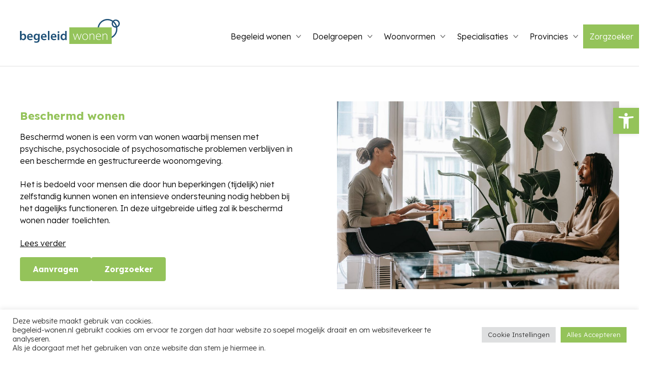

--- FILE ---
content_type: text/html; charset=UTF-8
request_url: https://begeleid-wonen.nl/woonvormen/beschermd-wonen/
body_size: 24041
content:

<!DOCTYPE html><html lang="nl-NL"><head><meta name='robots' content='index, follow, max-image-preview:large, max-snippet:-1, max-video-preview:-1' />

	<!-- This site is optimized with the Yoast SEO Premium plugin v22.2 (Yoast SEO v26.8) - https://yoast.com/product/yoast-seo-premium-wordpress/ -->
	<title>Beschermd wonen - Begeleid Wonen</title>
	<meta name="description" content="Op zoek naar een beschermd wonen? Kijk op onze website voor meer informatie over de mogelijkheden van beschermd wonen." />
	<link rel="canonical" href="https://begeleid-wonen.nl/woonvormen/beschermd-wonen/" />
	<meta property="og:locale" content="nl_NL" />
	<meta property="og:type" content="article" />
	<meta property="og:title" content="Beschermd wonen" />
	<meta property="og:description" content="Op zoek naar een beschermd wonen? Kijk op onze website voor meer informatie over de mogelijkheden van beschermd wonen." />
	<meta property="og:url" content="https://begeleid-wonen.nl/woonvormen/beschermd-wonen/" />
	<meta property="og:site_name" content="Begeleid Wonen" />
	<meta property="article:modified_time" content="2025-03-12T08:41:47+00:00" />
	<meta property="og:image" content="https://begeleid-wonen.nl/wp-content/uploads/2022/01/pexels-photo-5699455.jpeg" />
	<meta property="og:image:width" content="1880" />
	<meta property="og:image:height" content="1253" />
	<meta property="og:image:type" content="image/jpeg" />
	<meta name="twitter:card" content="summary_large_image" />
	<meta name="twitter:label1" content="Geschatte leestijd" />
	<meta name="twitter:data1" content="3 minuten" />
	<script type="application/ld+json" class="yoast-schema-graph">{"@context":"https://schema.org","@graph":[{"@type":"WebPage","@id":"https://begeleid-wonen.nl/woonvormen/beschermd-wonen/","url":"https://begeleid-wonen.nl/woonvormen/beschermd-wonen/","name":"Beschermd wonen - Begeleid Wonen","isPartOf":{"@id":"https://begeleid-wonen.nl/#website"},"primaryImageOfPage":{"@id":"https://begeleid-wonen.nl/woonvormen/beschermd-wonen/#primaryimage"},"image":{"@id":"https://begeleid-wonen.nl/woonvormen/beschermd-wonen/#primaryimage"},"thumbnailUrl":"https://begeleid-wonen.nl/wp-content/uploads/2022/01/pexels-photo-5699455.jpeg","datePublished":"2022-03-02T09:07:57+00:00","dateModified":"2025-03-12T08:41:47+00:00","description":"Op zoek naar een beschermd wonen? Kijk op onze website voor meer informatie over de mogelijkheden van beschermd wonen.","breadcrumb":{"@id":"https://begeleid-wonen.nl/woonvormen/beschermd-wonen/#breadcrumb"},"inLanguage":"nl-NL","potentialAction":[{"@type":"ReadAction","target":["https://begeleid-wonen.nl/woonvormen/beschermd-wonen/"]}]},{"@type":"ImageObject","inLanguage":"nl-NL","@id":"https://begeleid-wonen.nl/woonvormen/beschermd-wonen/#primaryimage","url":"https://begeleid-wonen.nl/wp-content/uploads/2022/01/pexels-photo-5699455.jpeg","contentUrl":"https://begeleid-wonen.nl/wp-content/uploads/2022/01/pexels-photo-5699455.jpeg","width":1880,"height":1253},{"@type":"BreadcrumbList","@id":"https://begeleid-wonen.nl/woonvormen/beschermd-wonen/#breadcrumb","itemListElement":[{"@type":"ListItem","position":1,"name":"Home","item":"https://begeleid-wonen.nl/"},{"@type":"ListItem","position":2,"name":"Beschermd wonen"}]},{"@type":"WebSite","@id":"https://begeleid-wonen.nl/#website","url":"https://begeleid-wonen.nl/","name":"Begeleid Wonen","description":"","potentialAction":[{"@type":"SearchAction","target":{"@type":"EntryPoint","urlTemplate":"https://begeleid-wonen.nl/?s={search_term_string}"},"query-input":{"@type":"PropertyValueSpecification","valueRequired":true,"valueName":"search_term_string"}}],"inLanguage":"nl-NL"}]}</script>
	<!-- / Yoast SEO Premium plugin. -->


<link rel='dns-prefetch' href='//cdnjs.cloudflare.com' />
<link rel='dns-prefetch' href='//maps.googleapis.com' />
<link rel='dns-prefetch' href='//fonts.googleapis.com' />
<link rel="alternate" title="oEmbed (JSON)" type="application/json+oembed" href="https://begeleid-wonen.nl/wp-json/oembed/1.0/embed?url=https%3A%2F%2Fbegeleid-wonen.nl%2Fwoonvormen%2Fbeschermd-wonen%2F" />
<link rel="alternate" title="oEmbed (XML)" type="text/xml+oembed" href="https://begeleid-wonen.nl/wp-json/oembed/1.0/embed?url=https%3A%2F%2Fbegeleid-wonen.nl%2Fwoonvormen%2Fbeschermd-wonen%2F&#038;format=xml" />
<style id='wp-img-auto-sizes-contain-inline-css' type='text/css'>
img:is([sizes=auto i],[sizes^="auto," i]){contain-intrinsic-size:3000px 1500px}
/*# sourceURL=wp-img-auto-sizes-contain-inline-css */
</style>
<style id='wp-block-library-inline-css' type='text/css'>
:root{--wp-block-synced-color:#7a00df;--wp-block-synced-color--rgb:122,0,223;--wp-bound-block-color:var(--wp-block-synced-color);--wp-editor-canvas-background:#ddd;--wp-admin-theme-color:#007cba;--wp-admin-theme-color--rgb:0,124,186;--wp-admin-theme-color-darker-10:#006ba1;--wp-admin-theme-color-darker-10--rgb:0,107,160.5;--wp-admin-theme-color-darker-20:#005a87;--wp-admin-theme-color-darker-20--rgb:0,90,135;--wp-admin-border-width-focus:2px}@media (min-resolution:192dpi){:root{--wp-admin-border-width-focus:1.5px}}.wp-element-button{cursor:pointer}:root .has-very-light-gray-background-color{background-color:#eee}:root .has-very-dark-gray-background-color{background-color:#313131}:root .has-very-light-gray-color{color:#eee}:root .has-very-dark-gray-color{color:#313131}:root .has-vivid-green-cyan-to-vivid-cyan-blue-gradient-background{background:linear-gradient(135deg,#00d084,#0693e3)}:root .has-purple-crush-gradient-background{background:linear-gradient(135deg,#34e2e4,#4721fb 50%,#ab1dfe)}:root .has-hazy-dawn-gradient-background{background:linear-gradient(135deg,#faaca8,#dad0ec)}:root .has-subdued-olive-gradient-background{background:linear-gradient(135deg,#fafae1,#67a671)}:root .has-atomic-cream-gradient-background{background:linear-gradient(135deg,#fdd79a,#004a59)}:root .has-nightshade-gradient-background{background:linear-gradient(135deg,#330968,#31cdcf)}:root .has-midnight-gradient-background{background:linear-gradient(135deg,#020381,#2874fc)}:root{--wp--preset--font-size--normal:16px;--wp--preset--font-size--huge:42px}.has-regular-font-size{font-size:1em}.has-larger-font-size{font-size:2.625em}.has-normal-font-size{font-size:var(--wp--preset--font-size--normal)}.has-huge-font-size{font-size:var(--wp--preset--font-size--huge)}.has-text-align-center{text-align:center}.has-text-align-left{text-align:left}.has-text-align-right{text-align:right}.has-fit-text{white-space:nowrap!important}#end-resizable-editor-section{display:none}.aligncenter{clear:both}.items-justified-left{justify-content:flex-start}.items-justified-center{justify-content:center}.items-justified-right{justify-content:flex-end}.items-justified-space-between{justify-content:space-between}.screen-reader-text{border:0;clip-path:inset(50%);height:1px;margin:-1px;overflow:hidden;padding:0;position:absolute;width:1px;word-wrap:normal!important}.screen-reader-text:focus{background-color:#ddd;clip-path:none;color:#444;display:block;font-size:1em;height:auto;left:5px;line-height:normal;padding:15px 23px 14px;text-decoration:none;top:5px;width:auto;z-index:100000}html :where(.has-border-color){border-style:solid}html :where([style*=border-top-color]){border-top-style:solid}html :where([style*=border-right-color]){border-right-style:solid}html :where([style*=border-bottom-color]){border-bottom-style:solid}html :where([style*=border-left-color]){border-left-style:solid}html :where([style*=border-width]){border-style:solid}html :where([style*=border-top-width]){border-top-style:solid}html :where([style*=border-right-width]){border-right-style:solid}html :where([style*=border-bottom-width]){border-bottom-style:solid}html :where([style*=border-left-width]){border-left-style:solid}html :where(img[class*=wp-image-]){height:auto;max-width:100%}:where(figure){margin:0 0 1em}html :where(.is-position-sticky){--wp-admin--admin-bar--position-offset:var(--wp-admin--admin-bar--height,0px)}@media screen and (max-width:600px){html :where(.is-position-sticky){--wp-admin--admin-bar--position-offset:0px}}

/*# sourceURL=wp-block-library-inline-css */
</style><style id='wp-block-button-inline-css' type='text/css'>
.wp-block-button__link{align-content:center;box-sizing:border-box;cursor:pointer;display:inline-block;height:100%;text-align:center;word-break:break-word}.wp-block-button__link.aligncenter{text-align:center}.wp-block-button__link.alignright{text-align:right}:where(.wp-block-button__link){border-radius:9999px;box-shadow:none;padding:calc(.667em + 2px) calc(1.333em + 2px);text-decoration:none}.wp-block-button[style*=text-decoration] .wp-block-button__link{text-decoration:inherit}.wp-block-buttons>.wp-block-button.has-custom-width{max-width:none}.wp-block-buttons>.wp-block-button.has-custom-width .wp-block-button__link{width:100%}.wp-block-buttons>.wp-block-button.has-custom-font-size .wp-block-button__link{font-size:inherit}.wp-block-buttons>.wp-block-button.wp-block-button__width-25{width:calc(25% - var(--wp--style--block-gap, .5em)*.75)}.wp-block-buttons>.wp-block-button.wp-block-button__width-50{width:calc(50% - var(--wp--style--block-gap, .5em)*.5)}.wp-block-buttons>.wp-block-button.wp-block-button__width-75{width:calc(75% - var(--wp--style--block-gap, .5em)*.25)}.wp-block-buttons>.wp-block-button.wp-block-button__width-100{flex-basis:100%;width:100%}.wp-block-buttons.is-vertical>.wp-block-button.wp-block-button__width-25{width:25%}.wp-block-buttons.is-vertical>.wp-block-button.wp-block-button__width-50{width:50%}.wp-block-buttons.is-vertical>.wp-block-button.wp-block-button__width-75{width:75%}.wp-block-button.is-style-squared,.wp-block-button__link.wp-block-button.is-style-squared{border-radius:0}.wp-block-button.no-border-radius,.wp-block-button__link.no-border-radius{border-radius:0!important}:root :where(.wp-block-button .wp-block-button__link.is-style-outline),:root :where(.wp-block-button.is-style-outline>.wp-block-button__link){border:2px solid;padding:.667em 1.333em}:root :where(.wp-block-button .wp-block-button__link.is-style-outline:not(.has-text-color)),:root :where(.wp-block-button.is-style-outline>.wp-block-button__link:not(.has-text-color)){color:currentColor}:root :where(.wp-block-button .wp-block-button__link.is-style-outline:not(.has-background)),:root :where(.wp-block-button.is-style-outline>.wp-block-button__link:not(.has-background)){background-color:initial;background-image:none}
/*# sourceURL=https://begeleid-wonen.nl/wp-includes/blocks/button/style.min.css */
</style>
<style id='wp-block-heading-inline-css' type='text/css'>
h1:where(.wp-block-heading).has-background,h2:where(.wp-block-heading).has-background,h3:where(.wp-block-heading).has-background,h4:where(.wp-block-heading).has-background,h5:where(.wp-block-heading).has-background,h6:where(.wp-block-heading).has-background{padding:1.25em 2.375em}h1.has-text-align-left[style*=writing-mode]:where([style*=vertical-lr]),h1.has-text-align-right[style*=writing-mode]:where([style*=vertical-rl]),h2.has-text-align-left[style*=writing-mode]:where([style*=vertical-lr]),h2.has-text-align-right[style*=writing-mode]:where([style*=vertical-rl]),h3.has-text-align-left[style*=writing-mode]:where([style*=vertical-lr]),h3.has-text-align-right[style*=writing-mode]:where([style*=vertical-rl]),h4.has-text-align-left[style*=writing-mode]:where([style*=vertical-lr]),h4.has-text-align-right[style*=writing-mode]:where([style*=vertical-rl]),h5.has-text-align-left[style*=writing-mode]:where([style*=vertical-lr]),h5.has-text-align-right[style*=writing-mode]:where([style*=vertical-rl]),h6.has-text-align-left[style*=writing-mode]:where([style*=vertical-lr]),h6.has-text-align-right[style*=writing-mode]:where([style*=vertical-rl]){rotate:180deg}
/*# sourceURL=https://begeleid-wonen.nl/wp-includes/blocks/heading/style.min.css */
</style>
<style id='wp-block-list-inline-css' type='text/css'>
ol,ul{box-sizing:border-box}:root :where(.wp-block-list.has-background){padding:1.25em 2.375em}
/*# sourceURL=https://begeleid-wonen.nl/wp-includes/blocks/list/style.min.css */
</style>
<style id='wp-block-media-text-inline-css' type='text/css'>
.wp-block-media-text{box-sizing:border-box;
  /*!rtl:begin:ignore*/direction:ltr;
  /*!rtl:end:ignore*/display:grid;grid-template-columns:50% 1fr;grid-template-rows:auto}.wp-block-media-text.has-media-on-the-right{grid-template-columns:1fr 50%}.wp-block-media-text.is-vertically-aligned-top>.wp-block-media-text__content,.wp-block-media-text.is-vertically-aligned-top>.wp-block-media-text__media{align-self:start}.wp-block-media-text.is-vertically-aligned-center>.wp-block-media-text__content,.wp-block-media-text.is-vertically-aligned-center>.wp-block-media-text__media,.wp-block-media-text>.wp-block-media-text__content,.wp-block-media-text>.wp-block-media-text__media{align-self:center}.wp-block-media-text.is-vertically-aligned-bottom>.wp-block-media-text__content,.wp-block-media-text.is-vertically-aligned-bottom>.wp-block-media-text__media{align-self:end}.wp-block-media-text>.wp-block-media-text__media{
  /*!rtl:begin:ignore*/grid-column:1;grid-row:1;
  /*!rtl:end:ignore*/margin:0}.wp-block-media-text>.wp-block-media-text__content{direction:ltr;
  /*!rtl:begin:ignore*/grid-column:2;grid-row:1;
  /*!rtl:end:ignore*/padding:0 8%;word-break:break-word}.wp-block-media-text.has-media-on-the-right>.wp-block-media-text__media{
  /*!rtl:begin:ignore*/grid-column:2;grid-row:1
  /*!rtl:end:ignore*/}.wp-block-media-text.has-media-on-the-right>.wp-block-media-text__content{
  /*!rtl:begin:ignore*/grid-column:1;grid-row:1
  /*!rtl:end:ignore*/}.wp-block-media-text__media a{display:block}.wp-block-media-text__media img,.wp-block-media-text__media video{height:auto;max-width:unset;vertical-align:middle;width:100%}.wp-block-media-text.is-image-fill>.wp-block-media-text__media{background-size:cover;height:100%;min-height:250px}.wp-block-media-text.is-image-fill>.wp-block-media-text__media>a{display:block;height:100%}.wp-block-media-text.is-image-fill>.wp-block-media-text__media img{height:1px;margin:-1px;overflow:hidden;padding:0;position:absolute;width:1px;clip:rect(0,0,0,0);border:0}.wp-block-media-text.is-image-fill-element>.wp-block-media-text__media{height:100%;min-height:250px}.wp-block-media-text.is-image-fill-element>.wp-block-media-text__media>a{display:block;height:100%}.wp-block-media-text.is-image-fill-element>.wp-block-media-text__media img{height:100%;object-fit:cover;width:100%}@media (max-width:600px){.wp-block-media-text.is-stacked-on-mobile{grid-template-columns:100%!important}.wp-block-media-text.is-stacked-on-mobile>.wp-block-media-text__media{grid-column:1;grid-row:1}.wp-block-media-text.is-stacked-on-mobile>.wp-block-media-text__content{grid-column:1;grid-row:2}}
/*# sourceURL=https://begeleid-wonen.nl/wp-includes/blocks/media-text/style.min.css */
</style>
<style id='wp-block-buttons-inline-css' type='text/css'>
.wp-block-buttons{box-sizing:border-box}.wp-block-buttons.is-vertical{flex-direction:column}.wp-block-buttons.is-vertical>.wp-block-button:last-child{margin-bottom:0}.wp-block-buttons>.wp-block-button{display:inline-block;margin:0}.wp-block-buttons.is-content-justification-left{justify-content:flex-start}.wp-block-buttons.is-content-justification-left.is-vertical{align-items:flex-start}.wp-block-buttons.is-content-justification-center{justify-content:center}.wp-block-buttons.is-content-justification-center.is-vertical{align-items:center}.wp-block-buttons.is-content-justification-right{justify-content:flex-end}.wp-block-buttons.is-content-justification-right.is-vertical{align-items:flex-end}.wp-block-buttons.is-content-justification-space-between{justify-content:space-between}.wp-block-buttons.aligncenter{text-align:center}.wp-block-buttons:not(.is-content-justification-space-between,.is-content-justification-right,.is-content-justification-left,.is-content-justification-center) .wp-block-button.aligncenter{margin-left:auto;margin-right:auto;width:100%}.wp-block-buttons[style*=text-decoration] .wp-block-button,.wp-block-buttons[style*=text-decoration] .wp-block-button__link{text-decoration:inherit}.wp-block-buttons.has-custom-font-size .wp-block-button__link{font-size:inherit}.wp-block-buttons .wp-block-button__link{width:100%}.wp-block-button.aligncenter{text-align:center}
/*# sourceURL=https://begeleid-wonen.nl/wp-includes/blocks/buttons/style.min.css */
</style>
<style id='wp-block-columns-inline-css' type='text/css'>
.wp-block-columns{box-sizing:border-box;display:flex;flex-wrap:wrap!important}@media (min-width:782px){.wp-block-columns{flex-wrap:nowrap!important}}.wp-block-columns{align-items:normal!important}.wp-block-columns.are-vertically-aligned-top{align-items:flex-start}.wp-block-columns.are-vertically-aligned-center{align-items:center}.wp-block-columns.are-vertically-aligned-bottom{align-items:flex-end}@media (max-width:781px){.wp-block-columns:not(.is-not-stacked-on-mobile)>.wp-block-column{flex-basis:100%!important}}@media (min-width:782px){.wp-block-columns:not(.is-not-stacked-on-mobile)>.wp-block-column{flex-basis:0;flex-grow:1}.wp-block-columns:not(.is-not-stacked-on-mobile)>.wp-block-column[style*=flex-basis]{flex-grow:0}}.wp-block-columns.is-not-stacked-on-mobile{flex-wrap:nowrap!important}.wp-block-columns.is-not-stacked-on-mobile>.wp-block-column{flex-basis:0;flex-grow:1}.wp-block-columns.is-not-stacked-on-mobile>.wp-block-column[style*=flex-basis]{flex-grow:0}:where(.wp-block-columns){margin-bottom:1.75em}:where(.wp-block-columns.has-background){padding:1.25em 2.375em}.wp-block-column{flex-grow:1;min-width:0;overflow-wrap:break-word;word-break:break-word}.wp-block-column.is-vertically-aligned-top{align-self:flex-start}.wp-block-column.is-vertically-aligned-center{align-self:center}.wp-block-column.is-vertically-aligned-bottom{align-self:flex-end}.wp-block-column.is-vertically-aligned-stretch{align-self:stretch}.wp-block-column.is-vertically-aligned-bottom,.wp-block-column.is-vertically-aligned-center,.wp-block-column.is-vertically-aligned-top{width:100%}
/*# sourceURL=https://begeleid-wonen.nl/wp-includes/blocks/columns/style.min.css */
</style>
<style id='wp-block-group-inline-css' type='text/css'>
.wp-block-group{box-sizing:border-box}:where(.wp-block-group.wp-block-group-is-layout-constrained){position:relative}
/*# sourceURL=https://begeleid-wonen.nl/wp-includes/blocks/group/style.min.css */
</style>
<style id='wp-block-paragraph-inline-css' type='text/css'>
.is-small-text{font-size:.875em}.is-regular-text{font-size:1em}.is-large-text{font-size:2.25em}.is-larger-text{font-size:3em}.has-drop-cap:not(:focus):first-letter{float:left;font-size:8.4em;font-style:normal;font-weight:100;line-height:.68;margin:.05em .1em 0 0;text-transform:uppercase}body.rtl .has-drop-cap:not(:focus):first-letter{float:none;margin-left:.1em}p.has-drop-cap.has-background{overflow:hidden}:root :where(p.has-background){padding:1.25em 2.375em}:where(p.has-text-color:not(.has-link-color)) a{color:inherit}p.has-text-align-left[style*="writing-mode:vertical-lr"],p.has-text-align-right[style*="writing-mode:vertical-rl"]{rotate:180deg}
/*# sourceURL=https://begeleid-wonen.nl/wp-includes/blocks/paragraph/style.min.css */
</style>
<style id='wp-block-spacer-inline-css' type='text/css'>
.wp-block-spacer{clear:both}
/*# sourceURL=https://begeleid-wonen.nl/wp-includes/blocks/spacer/style.min.css */
</style>
<style id='global-styles-inline-css' type='text/css'>
:root{--wp--preset--aspect-ratio--square: 1;--wp--preset--aspect-ratio--4-3: 4/3;--wp--preset--aspect-ratio--3-4: 3/4;--wp--preset--aspect-ratio--3-2: 3/2;--wp--preset--aspect-ratio--2-3: 2/3;--wp--preset--aspect-ratio--16-9: 16/9;--wp--preset--aspect-ratio--9-16: 9/16;--wp--preset--color--black: #000000;--wp--preset--color--cyan-bluish-gray: #abb8c3;--wp--preset--color--white: #ffffff;--wp--preset--color--pale-pink: #f78da7;--wp--preset--color--vivid-red: #cf2e2e;--wp--preset--color--luminous-vivid-orange: #ff6900;--wp--preset--color--luminous-vivid-amber: #fcb900;--wp--preset--color--light-green-cyan: #7bdcb5;--wp--preset--color--vivid-green-cyan: #00d084;--wp--preset--color--pale-cyan-blue: #8ed1fc;--wp--preset--color--vivid-cyan-blue: #0693e3;--wp--preset--color--vivid-purple: #9b51e0;--wp--preset--color--primary: #00204a;--wp--preset--color--primary-variation: #005792;--wp--preset--color--secondary: #00bbf0;--wp--preset--color--secondary-variation: #fdb44b;--wp--preset--color--black-custom: #000000;--wp--preset--color--white-custom: #FFFFFF;--wp--preset--color--grey-custom: #d5d2cd;--wp--preset--gradient--vivid-cyan-blue-to-vivid-purple: linear-gradient(135deg,rgb(6,147,227) 0%,rgb(155,81,224) 100%);--wp--preset--gradient--light-green-cyan-to-vivid-green-cyan: linear-gradient(135deg,rgb(122,220,180) 0%,rgb(0,208,130) 100%);--wp--preset--gradient--luminous-vivid-amber-to-luminous-vivid-orange: linear-gradient(135deg,rgb(252,185,0) 0%,rgb(255,105,0) 100%);--wp--preset--gradient--luminous-vivid-orange-to-vivid-red: linear-gradient(135deg,rgb(255,105,0) 0%,rgb(207,46,46) 100%);--wp--preset--gradient--very-light-gray-to-cyan-bluish-gray: linear-gradient(135deg,rgb(238,238,238) 0%,rgb(169,184,195) 100%);--wp--preset--gradient--cool-to-warm-spectrum: linear-gradient(135deg,rgb(74,234,220) 0%,rgb(151,120,209) 20%,rgb(207,42,186) 40%,rgb(238,44,130) 60%,rgb(251,105,98) 80%,rgb(254,248,76) 100%);--wp--preset--gradient--blush-light-purple: linear-gradient(135deg,rgb(255,206,236) 0%,rgb(152,150,240) 100%);--wp--preset--gradient--blush-bordeaux: linear-gradient(135deg,rgb(254,205,165) 0%,rgb(254,45,45) 50%,rgb(107,0,62) 100%);--wp--preset--gradient--luminous-dusk: linear-gradient(135deg,rgb(255,203,112) 0%,rgb(199,81,192) 50%,rgb(65,88,208) 100%);--wp--preset--gradient--pale-ocean: linear-gradient(135deg,rgb(255,245,203) 0%,rgb(182,227,212) 50%,rgb(51,167,181) 100%);--wp--preset--gradient--electric-grass: linear-gradient(135deg,rgb(202,248,128) 0%,rgb(113,206,126) 100%);--wp--preset--gradient--midnight: linear-gradient(135deg,rgb(2,3,129) 0%,rgb(40,116,252) 100%);--wp--preset--font-size--small: 14px;--wp--preset--font-size--medium: 20px;--wp--preset--font-size--large: 24px;--wp--preset--font-size--x-large: 42px;--wp--preset--font-size--normal: 20px;--wp--preset--spacing--20: 0.44rem;--wp--preset--spacing--30: 0.67rem;--wp--preset--spacing--40: 1rem;--wp--preset--spacing--50: 1.5rem;--wp--preset--spacing--60: 2.25rem;--wp--preset--spacing--70: 3.38rem;--wp--preset--spacing--80: 5.06rem;--wp--preset--shadow--natural: 6px 6px 9px rgba(0, 0, 0, 0.2);--wp--preset--shadow--deep: 12px 12px 50px rgba(0, 0, 0, 0.4);--wp--preset--shadow--sharp: 6px 6px 0px rgba(0, 0, 0, 0.2);--wp--preset--shadow--outlined: 6px 6px 0px -3px rgb(255, 255, 255), 6px 6px rgb(0, 0, 0);--wp--preset--shadow--crisp: 6px 6px 0px rgb(0, 0, 0);}:where(.is-layout-flex){gap: 0.5em;}:where(.is-layout-grid){gap: 0.5em;}body .is-layout-flex{display: flex;}.is-layout-flex{flex-wrap: wrap;align-items: center;}.is-layout-flex > :is(*, div){margin: 0;}body .is-layout-grid{display: grid;}.is-layout-grid > :is(*, div){margin: 0;}:where(.wp-block-columns.is-layout-flex){gap: 2em;}:where(.wp-block-columns.is-layout-grid){gap: 2em;}:where(.wp-block-post-template.is-layout-flex){gap: 1.25em;}:where(.wp-block-post-template.is-layout-grid){gap: 1.25em;}.has-black-color{color: var(--wp--preset--color--black) !important;}.has-cyan-bluish-gray-color{color: var(--wp--preset--color--cyan-bluish-gray) !important;}.has-white-color{color: var(--wp--preset--color--white) !important;}.has-pale-pink-color{color: var(--wp--preset--color--pale-pink) !important;}.has-vivid-red-color{color: var(--wp--preset--color--vivid-red) !important;}.has-luminous-vivid-orange-color{color: var(--wp--preset--color--luminous-vivid-orange) !important;}.has-luminous-vivid-amber-color{color: var(--wp--preset--color--luminous-vivid-amber) !important;}.has-light-green-cyan-color{color: var(--wp--preset--color--light-green-cyan) !important;}.has-vivid-green-cyan-color{color: var(--wp--preset--color--vivid-green-cyan) !important;}.has-pale-cyan-blue-color{color: var(--wp--preset--color--pale-cyan-blue) !important;}.has-vivid-cyan-blue-color{color: var(--wp--preset--color--vivid-cyan-blue) !important;}.has-vivid-purple-color{color: var(--wp--preset--color--vivid-purple) !important;}.has-black-background-color{background-color: var(--wp--preset--color--black) !important;}.has-cyan-bluish-gray-background-color{background-color: var(--wp--preset--color--cyan-bluish-gray) !important;}.has-white-background-color{background-color: var(--wp--preset--color--white) !important;}.has-pale-pink-background-color{background-color: var(--wp--preset--color--pale-pink) !important;}.has-vivid-red-background-color{background-color: var(--wp--preset--color--vivid-red) !important;}.has-luminous-vivid-orange-background-color{background-color: var(--wp--preset--color--luminous-vivid-orange) !important;}.has-luminous-vivid-amber-background-color{background-color: var(--wp--preset--color--luminous-vivid-amber) !important;}.has-light-green-cyan-background-color{background-color: var(--wp--preset--color--light-green-cyan) !important;}.has-vivid-green-cyan-background-color{background-color: var(--wp--preset--color--vivid-green-cyan) !important;}.has-pale-cyan-blue-background-color{background-color: var(--wp--preset--color--pale-cyan-blue) !important;}.has-vivid-cyan-blue-background-color{background-color: var(--wp--preset--color--vivid-cyan-blue) !important;}.has-vivid-purple-background-color{background-color: var(--wp--preset--color--vivid-purple) !important;}.has-black-border-color{border-color: var(--wp--preset--color--black) !important;}.has-cyan-bluish-gray-border-color{border-color: var(--wp--preset--color--cyan-bluish-gray) !important;}.has-white-border-color{border-color: var(--wp--preset--color--white) !important;}.has-pale-pink-border-color{border-color: var(--wp--preset--color--pale-pink) !important;}.has-vivid-red-border-color{border-color: var(--wp--preset--color--vivid-red) !important;}.has-luminous-vivid-orange-border-color{border-color: var(--wp--preset--color--luminous-vivid-orange) !important;}.has-luminous-vivid-amber-border-color{border-color: var(--wp--preset--color--luminous-vivid-amber) !important;}.has-light-green-cyan-border-color{border-color: var(--wp--preset--color--light-green-cyan) !important;}.has-vivid-green-cyan-border-color{border-color: var(--wp--preset--color--vivid-green-cyan) !important;}.has-pale-cyan-blue-border-color{border-color: var(--wp--preset--color--pale-cyan-blue) !important;}.has-vivid-cyan-blue-border-color{border-color: var(--wp--preset--color--vivid-cyan-blue) !important;}.has-vivid-purple-border-color{border-color: var(--wp--preset--color--vivid-purple) !important;}.has-vivid-cyan-blue-to-vivid-purple-gradient-background{background: var(--wp--preset--gradient--vivid-cyan-blue-to-vivid-purple) !important;}.has-light-green-cyan-to-vivid-green-cyan-gradient-background{background: var(--wp--preset--gradient--light-green-cyan-to-vivid-green-cyan) !important;}.has-luminous-vivid-amber-to-luminous-vivid-orange-gradient-background{background: var(--wp--preset--gradient--luminous-vivid-amber-to-luminous-vivid-orange) !important;}.has-luminous-vivid-orange-to-vivid-red-gradient-background{background: var(--wp--preset--gradient--luminous-vivid-orange-to-vivid-red) !important;}.has-very-light-gray-to-cyan-bluish-gray-gradient-background{background: var(--wp--preset--gradient--very-light-gray-to-cyan-bluish-gray) !important;}.has-cool-to-warm-spectrum-gradient-background{background: var(--wp--preset--gradient--cool-to-warm-spectrum) !important;}.has-blush-light-purple-gradient-background{background: var(--wp--preset--gradient--blush-light-purple) !important;}.has-blush-bordeaux-gradient-background{background: var(--wp--preset--gradient--blush-bordeaux) !important;}.has-luminous-dusk-gradient-background{background: var(--wp--preset--gradient--luminous-dusk) !important;}.has-pale-ocean-gradient-background{background: var(--wp--preset--gradient--pale-ocean) !important;}.has-electric-grass-gradient-background{background: var(--wp--preset--gradient--electric-grass) !important;}.has-midnight-gradient-background{background: var(--wp--preset--gradient--midnight) !important;}.has-small-font-size{font-size: var(--wp--preset--font-size--small) !important;}.has-medium-font-size{font-size: var(--wp--preset--font-size--medium) !important;}.has-large-font-size{font-size: var(--wp--preset--font-size--large) !important;}.has-x-large-font-size{font-size: var(--wp--preset--font-size--x-large) !important;}
:where(.wp-block-columns.is-layout-flex){gap: 2em;}:where(.wp-block-columns.is-layout-grid){gap: 2em;}
/*# sourceURL=global-styles-inline-css */
</style>
<style id='core-block-supports-inline-css' type='text/css'>
.wp-container-core-columns-is-layout-9d6595d7{flex-wrap:nowrap;}
/*# sourceURL=core-block-supports-inline-css */
</style>

<style id='classic-theme-styles-inline-css' type='text/css'>
/*! This file is auto-generated */
.wp-block-button__link{color:#fff;background-color:#32373c;border-radius:9999px;box-shadow:none;text-decoration:none;padding:calc(.667em + 2px) calc(1.333em + 2px);font-size:1.125em}.wp-block-file__button{background:#32373c;color:#fff;text-decoration:none}
/*# sourceURL=/wp-includes/css/classic-themes.min.css */
</style>
<link rel='stylesheet' id='cookie-law-info-css' href='https://begeleid-wonen.nl/wp-content/plugins/cookie-law-info/legacy/public/css/cookie-law-info-public.css?ver=3.3.6' type='text/css' media='all' />
<link rel='stylesheet' id='cookie-law-info-gdpr-css' href='https://begeleid-wonen.nl/wp-content/plugins/cookie-law-info/legacy/public/css/cookie-law-info-gdpr.css?ver=3.3.6' type='text/css' media='all' />
<link rel='stylesheet' id='slick-css' href='https://begeleid-wonen.nl/wp-content/plugins/karels-combo-slider/slick/slick.css?ver=6.9' type='text/css' media='all' />
<link rel='stylesheet' id='slick-theme-css' href='https://begeleid-wonen.nl/wp-content/plugins/karels-combo-slider/slick/slick-theme.css?ver=6.9' type='text/css' media='all' />
<link rel='stylesheet' id='pojo-a11y-css' href='https://begeleid-wonen.nl/wp-content/plugins/pojo-accessibility/modules/legacy/assets/css/style.min.css?ver=1.0.0' type='text/css' media='all' />
<link rel='stylesheet' id='mm-compiled-options-mobmenu-css' href='https://begeleid-wonen.nl/wp-content/uploads/dynamic-mobmenu.css?ver=2.8.8-913' type='text/css' media='all' />
<link rel='stylesheet' id='mm-google-webfont-dosis-css' href='//fonts.googleapis.com/css?family=Dosis%3Ainherit%2C400&#038;subset=latin%2Clatin-ext&#038;ver=6.9' type='text/css' media='all' />
<link rel='stylesheet' id='oddworks-main-css' href='https://begeleid-wonen.nl/wp-content/themes/oddworks-main/assets/css/main.css?ver=1751363732' type='text/css' media='all' />
<link rel='stylesheet' id='css-google-fonts-css' href='//fonts.googleapis.com/css2?family=Lexend+Deca:wght@300;700&#038;display=swap' type='text/css' media='all' />
<link rel='stylesheet' id='merriweather-css' href='//fonts.googleapis.com/css2?family=Merriweather&#038;display=swap' type='text/css' media='all' />
<link rel='stylesheet' id='mpopup-css' href='//cdnjs.cloudflare.com/ajax/libs/magnific-popup.js/1.1.0/magnific-popup.min.css?ver=1.1.0' type='text/css' media='all' />
<link rel='stylesheet' id='oddworks-child-css' href='https://begeleid-wonen.nl/wp-content/themes/oddworks-child/assets/css/child.css?ver=1751363731' type='text/css' media='all' />
<link rel='stylesheet' id='cssmobmenu-icons-css' href='https://begeleid-wonen.nl/wp-content/plugins/mobile-menu/includes/css/mobmenu-icons.css?ver=6.9' type='text/css' media='all' />
<link rel='stylesheet' id='cssmobmenu-css' href='https://begeleid-wonen.nl/wp-content/plugins/mobile-menu/includes/css/mobmenu.css?ver=2.8.8' type='text/css' media='all' />
<script type="text/javascript" src="https://begeleid-wonen.nl/wp-includes/js/jquery/jquery.js" id="jquery-js"></script>
<script type="text/javascript" id="cookie-law-info-js-extra">
/* <![CDATA[ */
var Cli_Data = {"nn_cookie_ids":[],"cookielist":[],"non_necessary_cookies":[],"ccpaEnabled":"","ccpaRegionBased":"","ccpaBarEnabled":"","strictlyEnabled":["necessary","obligatoire"],"ccpaType":"gdpr","js_blocking":"1","custom_integration":"","triggerDomRefresh":"","secure_cookies":""};
var cli_cookiebar_settings = {"animate_speed_hide":"500","animate_speed_show":"500","background":"#FFF","border":"#b1a6a6c2","border_on":"","button_1_button_colour":"#61a229","button_1_button_hover":"#4e8221","button_1_link_colour":"#fff","button_1_as_button":"1","button_1_new_win":"","button_2_button_colour":"#333","button_2_button_hover":"#292929","button_2_link_colour":"#444","button_2_as_button":"","button_2_hidebar":"","button_3_button_colour":"#dedfe0","button_3_button_hover":"#b2b2b3","button_3_link_colour":"#333333","button_3_as_button":"1","button_3_new_win":"","button_4_button_colour":"#dedfe0","button_4_button_hover":"#b2b2b3","button_4_link_colour":"#333333","button_4_as_button":"1","button_7_button_colour":"#94c35a","button_7_button_hover":"#769c48","button_7_link_colour":"#fff","button_7_as_button":"1","button_7_new_win":"","font_family":"inherit","header_fix":"","notify_animate_hide":"1","notify_animate_show":"","notify_div_id":"#cookie-law-info-bar","notify_position_horizontal":"right","notify_position_vertical":"bottom","scroll_close":"","scroll_close_reload":"","accept_close_reload":"","reject_close_reload":"","showagain_tab":"","showagain_background":"#fff","showagain_border":"#000","showagain_div_id":"#cookie-law-info-again","showagain_x_position":"100px","text":"#333333","show_once_yn":"","show_once":"10000","logging_on":"","as_popup":"","popup_overlay":"1","bar_heading_text":"","cookie_bar_as":"banner","popup_showagain_position":"bottom-right","widget_position":"left"};
var log_object = {"ajax_url":"https://begeleid-wonen.nl/wp-admin/admin-ajax.php"};
//# sourceURL=cookie-law-info-js-extra
/* ]]> */
</script>
<script type="text/javascript" src="https://begeleid-wonen.nl/wp-content/plugins/cookie-law-info/legacy/public/js/cookie-law-info-public.js?ver=3.3.6" id="cookie-law-info-js"></script>
<script type="text/javascript" src="https://begeleid-wonen.nl/wp-includes/js/jquery/jquery-migrate.min.js?ver=3.4.1" id="jquery-migrate-js"></script>
<script type="text/javascript" src="https://begeleid-wonen.nl/wp-content/plugins/karels-combo-slider/slick/slick.min.js" id="slick-js"></script>
<script type="text/javascript" src="https://begeleid-wonen.nl/wp-content/plugins/karels-combo-slider/callslick-activiteiten.js" id="callslick-activiteiten-js"></script>
<script type="text/javascript" src="https://begeleid-wonen.nl/wp-content/plugins/karels-combo-slider/callslick-quote.js" id="callslick-quote-js"></script>
<script type="text/javascript" src="https://begeleid-wonen.nl/wp-content/plugins/karels-combo-slider/callslick-emp.js" id="callslick-emp-js"></script>
<script type="text/javascript" src="https://begeleid-wonen.nl/wp-content/plugins/karels-combo-slider/callslick-img.js" id="callslick-img-js"></script>
<script type="text/javascript" src="https://begeleid-wonen.nl/wp-content/plugins/karels-combo-slider/pageload-activiteiten-slick.js" id="pageload-activiteiten-slick-js"></script>
<script type="text/javascript" src="https://begeleid-wonen.nl/wp-content/plugins/karels-combo-slider/pageload-quote-slick.js" id="pageload-quote-slick-js"></script>
<script type="text/javascript" src="https://begeleid-wonen.nl/wp-content/plugins/karels-combo-slider/pageload-emp-slick.js" id="pageload-emp-slick-js"></script>
<script type="text/javascript" src="https://begeleid-wonen.nl/wp-content/plugins/karels-combo-slider/pageload-img-slick.js" id="pageload-img-slick-js"></script>
<script type="text/javascript" src="https://maps.googleapis.com/maps/api/js?v=3.exp&amp;key=AIzaSyBPlYbsP7i2D1XS726tpZgXp19ZolPDu8c&amp;libraries=places&amp;callback=Function.prototype&amp;ver=6.9" id="aa_js_googlemaps_script-js"></script>
<script type="text/javascript" src="https://begeleid-wonen.nl/wp-content/plugins/mobile-menu/includes/js/mobmenu.js?ver=2.8.8" id="mobmenujs-js"></script>
<link rel="https://api.w.org/" href="https://begeleid-wonen.nl/wp-json/" /><link rel="alternate" title="JSON" type="application/json" href="https://begeleid-wonen.nl/wp-json/wp/v2/pages/2216" /><script type="text/javascript">if(!window._buttonizer) { window._buttonizer = {}; };var _buttonizer_page_data = {"language":"nl"};window._buttonizer.data = { ..._buttonizer_page_data, ...window._buttonizer.data };</script><style type="text/css">
#pojo-a11y-toolbar .pojo-a11y-toolbar-toggle a{ background-color: #94c35a;	color: #ffffff;}
#pojo-a11y-toolbar .pojo-a11y-toolbar-overlay, #pojo-a11y-toolbar .pojo-a11y-toolbar-overlay ul.pojo-a11y-toolbar-items.pojo-a11y-links{ border-color: #94c35a;}
body.pojo-a11y-focusable a:focus{ outline-style: solid !important;	outline-width: 1px !important;	outline-color: #FF0000 !important;}
#pojo-a11y-toolbar{ top: 30% !important;}
#pojo-a11y-toolbar .pojo-a11y-toolbar-overlay{ background-color: #ffffff;}
#pojo-a11y-toolbar .pojo-a11y-toolbar-overlay ul.pojo-a11y-toolbar-items li.pojo-a11y-toolbar-item a, #pojo-a11y-toolbar .pojo-a11y-toolbar-overlay p.pojo-a11y-toolbar-title{ color: #333333;}
#pojo-a11y-toolbar .pojo-a11y-toolbar-overlay ul.pojo-a11y-toolbar-items li.pojo-a11y-toolbar-item a.active{ background-color: #94c35a;	color: #ffffff;}
@media (max-width: 767px) { #pojo-a11y-toolbar { top: 20% !important; } }</style><link rel='shortcut icon' href='https://begeleid-wonen.nl/wp-content/themes/oddworks-child/assets/svg/favicon.svg' />
<meta charset="UTF-8"><meta name="viewport" content="width=device-width, initial-scale=1"><link rel="profile" href="http://gmpg.org/xfn/11"><link rel="pingback" href="https://begeleid-wonen.nl/xmlrpc.php">		<style type="text/css" id="wp-custom-css">
			.title-area .site-title .icon {
width: 200px;
}


.nav-menu .nav-primary, .nav-menu .nav-secondary {
margin-right: -90px !important;
}

		</style>
				<!-- Google tag (gtag.js) -->
		<script async src="https://www.googletagmanager.com/gtag/js?id=G-MG7VEJ8469"></script>
		<script>
		  window.dataLayer = window.dataLayer || [];
		  function gtag(){dataLayer.push(arguments);}
		  gtag('js', new Date());

		  gtag('config', 'G-4V9GH0X50N');
		</script><link rel='stylesheet' id='cookie-law-info-table-css' href='https://begeleid-wonen.nl/wp-content/plugins/cookie-law-info/legacy/public/css/cookie-law-info-table.css?ver=3.3.6' type='text/css' media='all' />
</head><body class="page">
    <header class="site-header" role="banner">
    	<div class="wrap">
			
			
    		<div class="title-area">

				<p class="site-title"><a href="https://begeleid-wonen.nl" rel="home"><?xml version="1.0" encoding="UTF-8"?>
<svg  class="icon icon-logo" role="image"id="Laag_2" data-name="Laag 2" xmlns="http://www.w3.org/2000/svg" viewBox="0 0 235.5 58.64">
  <defs>
    <style>
      .cls-1 {
        fill: #94c35a;
      }

      .cls-1, .cls-2, .cls-3 {
        stroke-width: 0px;
      }

      .cls-4 {
        isolation: isolate;
      }

      .cls-2 {
        fill: #fff;
      }

      .cls-3 {
        fill: #1e5077;
      }
    </style>
  </defs>
  <g id="Laag_2-2" data-name="Laag 2">
    <g id="Laag_1-2" data-name="Laag 1-2">
      <g>
        <path class="cls-3" d="M206.4,47c-13,0-23.5-10.5-23.5-23.5S193.4,0,206.3,0s23.5,10.5,23.5,23.5h0c0,13-10.5,23.5-23.4,23.5h0ZM206.4,3c-11.3,0-20.5,9.2-20.5,20.5s9.1,20.5,20.4,20.5,20.5-9.2,20.5-20.5h0c0-11.3-9.1-20.5-20.4-20.5h0Z"/>
        <path class="cls-3" d="M225.9,20.4c-5.3,0-9.6-4.3-9.6-9.6s4.3-9.5,9.6-9.5,9.6,4.3,9.6,9.6c-.1,5.2-4.4,9.4-9.6,9.5ZM225.9,4.2c-3.6,0-6.6,2.9-6.6,6.6s2.9,6.5,6.6,6.5,6.6-2.9,6.6-6.6c-.1-3.5-3-6.4-6.6-6.5Z"/>
        <path class="cls-1" d="M116.4,19.64h100.01v39h-100.01V19.64Z"/>
      </g>
      <g class="cls-4">
        <path class="cls-3" d="M0,49.52c.06-.99.12-2.61.12-4.11v-17.19h3.69v8.7h.06c.9-1.41,2.49-2.34,4.68-2.34,3.57,0,6.12,2.97,6.09,7.41,0,5.25-3.33,7.86-6.63,7.86-1.89,0-3.57-.72-4.62-2.52h-.06l-.18,2.19s-3.15,0-3.15,0ZM3.81,43.49c0,.3.03.6.09.87.39,1.47,1.68,2.58,3.27,2.58,2.31,0,3.72-1.86,3.72-4.8,0-2.58-1.23-4.68-3.69-4.68-1.5,0-2.85,1.08-3.27,2.7-.06.27-.12.6-.12.96,0,0,0,2.37,0,2.37Z"/>
        <path class="cls-3" d="M20.28,43.25c.09,2.64,2.16,3.78,4.5,3.78,1.71,0,2.94-.24,4.05-.66l.54,2.55c-1.26.51-3,.9-5.1.9-4.74,0-7.53-2.91-7.53-7.38,0-4.05,2.46-7.86,7.14-7.86s6.3,3.9,6.3,7.11c0,.69-.06,1.23-.12,1.56,0,0-9.78,0-9.78,0ZM26.7,40.67c.03-1.35-.57-3.57-3.03-3.57-2.28,0-3.24,2.07-3.39,3.57h6.42Z"/>
        <path class="cls-3" d="M46.5,34.91c-.06.99-.12,2.19-.12,4.2v8.28c0,3.06-.63,5.25-2.16,6.63-1.53,1.35-3.63,1.77-5.64,1.77-1.86,0-3.84-.39-5.1-1.17l.81-2.79c.93.54,2.49,1.11,4.26,1.11,2.4,0,4.2-1.26,4.2-4.41v-1.26h-.06c-.84,1.29-2.34,2.16-4.26,2.16-3.63,0-6.21-3-6.21-7.14,0-4.8,3.12-7.71,6.63-7.71,2.22,0,3.54,1.08,4.23,2.28h.06l.15-1.95s3.21,0,3.21,0ZM42.69,40.76c0-.33-.03-.69-.12-.99-.39-1.35-1.44-2.37-3-2.37-2.07,0-3.6,1.8-3.6,4.77,0,2.49,1.26,4.5,3.57,4.5,1.38,0,2.58-.9,3-2.22.09-.39.15-.9.15-1.32,0,0,0-2.37,0-2.37Z"/>
        <path class="cls-3" d="M52.95,43.25c.09,2.64,2.16,3.78,4.5,3.78,1.71,0,2.94-.24,4.05-.66l.54,2.55c-1.26.51-3,.9-5.1.9-4.74,0-7.53-2.91-7.53-7.38,0-4.05,2.46-7.86,7.14-7.86s6.3,3.9,6.3,7.11c0,.69-.06,1.23-.12,1.56h-9.78ZM59.37,40.67c.03-1.35-.57-3.57-3.03-3.57-2.28,0-3.24,2.07-3.39,3.57,0,0,6.42,0,6.42,0Z"/>
        <path class="cls-3" d="M65.82,28.22h3.72v21.3h-3.72s0-21.3,0-21.3Z"/>
        <path class="cls-3" d="M76.14,43.25c.09,2.64,2.16,3.78,4.5,3.78,1.71,0,2.94-.24,4.05-.66l.54,2.55c-1.26.51-3,.9-5.1.9-4.74,0-7.53-2.91-7.53-7.38,0-4.05,2.46-7.86,7.14-7.86s6.3,3.9,6.3,7.11c0,.69-.06,1.23-.12,1.56h-9.78ZM82.56,40.67c.03-1.35-.57-3.57-3.03-3.57-2.28,0-3.24,2.07-3.39,3.57h6.42Z"/>
        <path class="cls-3" d="M92.94,30.83c0,1.11-.81,1.98-2.1,1.98s-2.04-.87-2.04-1.98.84-2.01,2.07-2.01,2.04.87,2.07,2.01ZM89.01,49.52v-14.61h3.72v14.61h-3.72Z"/>
        <path class="cls-3" d="M110.16,28.22v17.19c0,1.5.06,3.12.12,4.11h-3.3l-.15-2.31h-.06c-.87,1.62-2.64,2.64-4.77,2.64-3.48,0-6.24-2.97-6.24-7.47-.03-4.89,3.03-7.8,6.54-7.8,2.01,0,3.45.84,4.11,1.92h.06v-8.28s3.69,0,3.69,0ZM106.47,41c0-.3-.03-.66-.09-.96-.33-1.44-1.5-2.61-3.18-2.61-2.37,0-3.69,2.1-3.69,4.83s1.32,4.62,3.66,4.62c1.5,0,2.82-1.02,3.18-2.61.09-.33.12-.69.12-1.08,0,0,0-2.19,0-2.19Z"/>
      </g>
      <g>
        <path class="cls-2" d="M126.47,34.66l2.4,8.19c.51,1.68.93,3.12,1.23,4.5h.09c.36-1.32.84-2.85,1.44-4.5l2.88-8.19h1.35l2.76,8.13c.57,1.74,1.02,3.21,1.41,4.56h.06c.3-1.35.75-2.79,1.29-4.53l2.58-8.16h1.47l-4.8,14.4h-1.26l-2.7-8.01c-.63-1.74-1.11-3.3-1.5-4.92h-.06c-.42,1.71-.96,3.3-1.56,4.95l-2.88,7.98h-1.26l-4.41-14.4s1.47,0,1.47,0Z"/>
        <path class="cls-2" d="M160.49,41.71c0,5.4-3.69,7.68-6.9,7.68-3.72,0-6.6-2.91-6.6-7.41,0-4.95,3.24-7.65,6.81-7.65,3.99,0,6.69,2.97,6.69,7.38ZM148.43,41.89c0,3.6,2.31,6.3,5.25,6.3s5.37-2.7,5.37-6.39c0-2.64-1.5-6.3-5.28-6.3s-5.34,3.3-5.34,6.39Z"/>
        <path class="cls-2" d="M164.15,38.11c0-1.32-.06-2.31-.12-3.45h1.32l.12,2.61h.06c.78-1.62,2.58-2.94,4.95-2.94,1.38,0,5.01.69,5.01,6.09v8.64h-1.41v-8.52c0-2.61-1.02-4.98-3.99-4.98-2.04,0-3.75,1.44-4.32,3.3-.12.36-.21.84-.21,1.29v8.91h-1.41v-10.95h0Z"/>
        <path class="cls-2" d="M180.44,41.71c0,4.62,2.52,6.42,5.49,6.42,2.1,0,3.18-.42,3.99-.81l.36,1.14c-.54.3-2.01.9-4.53.9-4.14,0-6.72-3-6.72-7.23,0-4.8,2.76-7.8,6.48-7.8,4.71,0,5.61,4.44,5.61,6.51,0,.39,0,.63-.06.87h-10.62ZM189.62,40.57c.03-2.01-.81-5.07-4.29-5.07-3.18,0-4.56,2.85-4.8,5.07h9.09Z"/>
        <path class="cls-2" d="M194.78,38.11c0-1.32-.06-2.31-.12-3.45h1.32l.12,2.61h.06c.78-1.62,2.58-2.94,4.95-2.94,1.38,0,5.01.69,5.01,6.09v8.64h-1.41v-8.52c0-2.61-1.02-4.98-3.99-4.98-2.04,0-3.75,1.44-4.32,3.3-.12.36-.21.84-.21,1.29v8.91h-1.41v-10.95h0Z"/>
      </g>
    </g>
  </g>
</svg>									</a></p>

    		</div> <!-- /.title-area -->

			<button class="menu-toggle"><svg width="24px" height="24px" class="open icon icon-menu" role="image"xmlns="http://www.w3.org/2000/svg" viewBox="0 0 24 24">
  <path fill-rule="evenodd" d="M1.5,2.5 L22.5,2.5 C23.0522847,2.5 23.5,2.94771525 23.5,3.5 L23.5,4.5 C23.5,5.05228475 23.0522847,5.5 22.5,5.5 L1.5,5.5 C0.94771525,5.5 0.5,5.05228475 0.5,4.5 L0.5,3.5 C0.5,2.94771525 0.94771525,2.5 1.5,2.5 Z M1.5,10.5 L22.5,10.5 C23.0522847,10.5 23.5,10.9477153 23.5,11.5 L23.5,12.5 C23.5,13.0522847 23.0522847,13.5 22.5,13.5 L1.5,13.5 C0.94771525,13.5 0.5,13.0522847 0.5,12.5 L0.5,11.5 C0.5,10.9477153 0.94771525,10.5 1.5,10.5 Z M1.5,18.5 L22.5,18.5 C23.0522847,18.5 23.5,18.9477153 23.5,19.5 L23.5,20.5 C23.5,21.0522847 23.0522847,21.5 22.5,21.5 L1.5,21.5 C0.94771525,21.5 0.5,21.0522847 0.5,20.5 L0.5,19.5 C0.5,18.9477153 0.94771525,18.5 1.5,18.5 Z"/>
</svg>
<svg width="24px" height="24px" class="close icon icon-close" role="image"xmlns="http://www.w3.org/2000/svg" viewBox="0 0 24 24">
  <path fill-rule="evenodd" d="M14.2989722,12.176322 C14.2519553,12.1294237 14.2255314,12.0657448 14.2255314,11.9993367 C14.2255314,11.9329286 14.2519553,11.8692496 14.2989722,11.8223514 L23.561202,2.56112153 C24.1468512,1.97464389 24.1461797,1.0244473 23.5597021,0.438798032 C22.9732245,-0.146851237 22.0230279,-0.14617973 21.4373786,0.440297885 L12.1761487,9.6975281 C12.1292505,9.74454504 12.0655715,9.77096888 11.9991634,9.77096888 C11.9327553,9.77096888 11.8690764,9.74454504 11.8221782,9.6975281 L2.56094827,0.440297885 C1.97529899,-0.145627512 1.02555007,-0.145851351 0.439624669,0.439797926 C-0.146300728,1.0254472 -0.146524567,1.97519613 0.439124711,2.56112153 L9.69935467,11.8223514 C9.74637162,11.8692496 9.77279546,11.9329286 9.77279546,11.9993367 C9.77279546,12.0657448 9.74637162,12.1294237 9.69935467,12.176322 L0.439124711,21.4385518 C0.0602760557,21.817579 -0.0875858948,22.369928 0.0512370248,22.8875342 C0.190059944,23.4051404 0.59447723,23.8093671 1.1121488,23.9479461 C1.62982038,24.086525 2.18209962,23.9384027 2.56094827,23.5593754 L11.8221782,14.2971456 C11.8690764,14.2501287 11.9327553,14.2237048 11.9991634,14.2237048 C12.0655715,14.2237048 12.1292505,14.2501287 12.1761487,14.2971456 L21.4373786,23.5593754 C22.0230279,24.1453008 22.9727768,24.1455246 23.5587022,23.5598754 C24.1446276,22.9742261 24.1448514,22.0244772 23.5592022,21.4385518 L14.2989722,12.176322 Z"/>
</svg>
<span class="screen-reader-text">Menu</span></button><button class="search-toggle"><svg width="24px" height="24px" class="open icon icon-search" role="image"xmlns="http://www.w3.org/2000/svg" viewBox="0 0 24 24">
  <path fill-rule="evenodd" d="M23.3820159,21.6140159 L16.8530159,15.0850159 C19.8101712,11.1977304 19.2496992,5.68394256 15.5708323,2.47120324 C11.8919653,-0.741536077 6.35292429,-0.554427741 2.89924827,2.89924827 C-0.554427741,6.35292429 -0.741536077,11.8919653 2.47120324,15.5708323 C5.68394256,19.2496992 11.1977304,19.8101712 15.0850159,16.8530159 L21.6140159,23.3820159 C22.1057506,23.8616745 22.8902811,23.8616745 23.3820159,23.3820159 C23.8697748,22.8936054 23.8697748,22.1024263 23.3820159,21.6140159 Z M2.74801587,9.49501587 C2.74801587,5.76709381 5.77009381,2.74501587 9.49801587,2.74501587 C13.2259379,2.74501587 16.2480159,5.76709381 16.2480159,9.49501587 C16.2480159,13.2229379 13.2259379,16.2450159 9.49801587,16.2450159 C5.77192131,16.2406076 2.75242415,13.2211104 2.74801587,9.49501587 Z"/>
</svg>
<svg width="24px" height="24px" class="close icon icon-close" role="image"xmlns="http://www.w3.org/2000/svg" viewBox="0 0 24 24">
  <path fill-rule="evenodd" d="M14.2989722,12.176322 C14.2519553,12.1294237 14.2255314,12.0657448 14.2255314,11.9993367 C14.2255314,11.9329286 14.2519553,11.8692496 14.2989722,11.8223514 L23.561202,2.56112153 C24.1468512,1.97464389 24.1461797,1.0244473 23.5597021,0.438798032 C22.9732245,-0.146851237 22.0230279,-0.14617973 21.4373786,0.440297885 L12.1761487,9.6975281 C12.1292505,9.74454504 12.0655715,9.77096888 11.9991634,9.77096888 C11.9327553,9.77096888 11.8690764,9.74454504 11.8221782,9.6975281 L2.56094827,0.440297885 C1.97529899,-0.145627512 1.02555007,-0.145851351 0.439624669,0.439797926 C-0.146300728,1.0254472 -0.146524567,1.97519613 0.439124711,2.56112153 L9.69935467,11.8223514 C9.74637162,11.8692496 9.77279546,11.9329286 9.77279546,11.9993367 C9.77279546,12.0657448 9.74637162,12.1294237 9.69935467,12.176322 L0.439124711,21.4385518 C0.0602760557,21.817579 -0.0875858948,22.369928 0.0512370248,22.8875342 C0.190059944,23.4051404 0.59447723,23.8093671 1.1121488,23.9479461 C1.62982038,24.086525 2.18209962,23.9384027 2.56094827,23.5593754 L11.8221782,14.2971456 C11.8690764,14.2501287 11.9327553,14.2237048 11.9991634,14.2237048 C12.0655715,14.2237048 12.1292505,14.2501287 12.1761487,14.2971456 L21.4373786,23.5593754 C22.0230279,24.1453008 22.9727768,24.1455246 23.5587022,23.5598754 C24.1446276,22.9742261 24.1448514,22.0244772 23.5592022,21.4385518 L14.2989722,12.176322 Z"/>
</svg>
<span class="screen-reader-text">Search</span></button><div class="header-search">
<form role="search" method="get" class="search-form" action="https://begeleid-wonen.nl/">
	<label>
		<span class="screen-reader-text">Search for</span>
		<input type="search" class="search-field" placeholder="Zoeken&hellip;" value="" name="s" title="Zoeken naar" />
	</label>
	<button type="submit" class="search-submit"><svg  class="icon icon-search" role="image"xmlns="http://www.w3.org/2000/svg" viewBox="0 0 24 24">
  <path fill-rule="evenodd" d="M23.3820159,21.6140159 L16.8530159,15.0850159 C19.8101712,11.1977304 19.2496992,5.68394256 15.5708323,2.47120324 C11.8919653,-0.741536077 6.35292429,-0.554427741 2.89924827,2.89924827 C-0.554427741,6.35292429 -0.741536077,11.8919653 2.47120324,15.5708323 C5.68394256,19.2496992 11.1977304,19.8101712 15.0850159,16.8530159 L21.6140159,23.3820159 C22.1057506,23.8616745 22.8902811,23.8616745 23.3820159,23.3820159 C23.8697748,22.8936054 23.8697748,22.1024263 23.3820159,21.6140159 Z M2.74801587,9.49501587 C2.74801587,5.76709381 5.77009381,2.74501587 9.49801587,2.74501587 C13.2259379,2.74501587 16.2480159,5.76709381 16.2480159,9.49501587 C16.2480159,13.2229379 13.2259379,16.2450159 9.49801587,16.2450159 C5.77192131,16.2406076 2.75242415,13.2211104 2.74801587,9.49501587 Z"/>
</svg>
</button>
</form><div class="overlay"></div></div><nav class="nav-menu" role="navigation"><div class="nav-primary"><ul id="primary-menu" class="menu"><li id="menu-item-4367" class="menu-item menu-item-has-children"><a href="https://begeleid-wonen.nl/begeleid-wonen/">Begeleid wonen</a><button class="submenu-expand" tabindex="-1"><svg width="10px" height="10px" class="icon icon-navigate-down" role="image"xmlns="http://www.w3.org/2000/svg" viewBox="0 0 24 24">
  <path fill-rule="evenodd" d="M11.9932649,19.500812 C11.3580307,19.501631 10.7532316,19.2174209 10.3334249,18.720812 L0.91486487,7.56881201 C0.295732764,6.80022105 0.378869031,5.6573388 1.10211237,4.99470263 C1.82535571,4.33206645 2.92415989,4.39205385 3.57694487,5.12981201 L11.8127849,14.881812 C11.8583553,14.9359668 11.9241311,14.9670212 11.9932649,14.9670212 C12.0623986,14.9670212 12.1281745,14.9359668 12.1737449,14.881812 L20.4095849,5.12981201 C20.8230992,4.61647509 21.4710943,4.37671194 22.1028228,4.50330101 C22.7345513,4.62989008 23.2509019,5.10297096 23.4520682,5.73948081 C23.6532345,6.37599067 23.5076557,7.07606812 23.0716649,7.56881201 L13.6559849,18.716812 C13.2354593,19.214623 12.6298404,19.5001823 11.9932649,19.500812 Z"/>
</svg>
</button>
<ul class="sub-menu">
	<li id="menu-item-326" class="menu-item"><a href="https://begeleid-wonen.nl/begeleid-wonen/wat-is-begeleid-wonen/">Wat is begeleid wonen?</a></li>
	<li id="menu-item-323" class="menu-item"><a href="https://begeleid-wonen.nl/begeleid-wonen/begeleid-wonen-aanvragen/">Begeleid wonen aanvragen</a></li>
	<li id="menu-item-325" class="menu-item"><a href="https://begeleid-wonen.nl/begeleid-wonen/eigen-bijdrage/">Eigen bijdrage</a></li>
</ul>
</li>
<li id="menu-item-2455" class="menu-item menu-item-has-children"><a href="https://begeleid-wonen.nl/doelgroepen/">Doelgroepen</a><button class="submenu-expand" tabindex="-1"><svg width="10px" height="10px" class="icon icon-navigate-down" role="image"xmlns="http://www.w3.org/2000/svg" viewBox="0 0 24 24">
  <path fill-rule="evenodd" d="M11.9932649,19.500812 C11.3580307,19.501631 10.7532316,19.2174209 10.3334249,18.720812 L0.91486487,7.56881201 C0.295732764,6.80022105 0.378869031,5.6573388 1.10211237,4.99470263 C1.82535571,4.33206645 2.92415989,4.39205385 3.57694487,5.12981201 L11.8127849,14.881812 C11.8583553,14.9359668 11.9241311,14.9670212 11.9932649,14.9670212 C12.0623986,14.9670212 12.1281745,14.9359668 12.1737449,14.881812 L20.4095849,5.12981201 C20.8230992,4.61647509 21.4710943,4.37671194 22.1028228,4.50330101 C22.7345513,4.62989008 23.2509019,5.10297096 23.4520682,5.73948081 C23.6532345,6.37599067 23.5076557,7.07606812 23.0716649,7.56881201 L13.6559849,18.716812 C13.2354593,19.214623 12.6298404,19.5001823 11.9932649,19.500812 Z"/>
</svg>
</button>
<ul class="sub-menu">
	<li id="menu-item-331" class="menu-item"><a href="https://begeleid-wonen.nl/doelgroepen/begeleid-wonen-jeugd/">Jeugd</a></li>
	<li id="menu-item-333" class="menu-item"><a href="https://begeleid-wonen.nl/doelgroepen/begeleid-wonen-volwassenen/">Volwassenen</a></li>
	<li id="menu-item-332" class="menu-item"><a href="https://begeleid-wonen.nl/doelgroepen/begeleid-wonen-ouderen/">Ouderen</a></li>
</ul>
</li>
<li id="menu-item-4595" class="menu-item current-menu-ancestor current-menu-parent current_page_parent current_page_ancestor menu-item-has-children"><a href="https://begeleid-wonen.nl/woonvormen/">Woonvormen</a><button class="submenu-expand" tabindex="-1"><svg width="10px" height="10px" class="icon icon-navigate-down" role="image"xmlns="http://www.w3.org/2000/svg" viewBox="0 0 24 24">
  <path fill-rule="evenodd" d="M11.9932649,19.500812 C11.3580307,19.501631 10.7532316,19.2174209 10.3334249,18.720812 L0.91486487,7.56881201 C0.295732764,6.80022105 0.378869031,5.6573388 1.10211237,4.99470263 C1.82535571,4.33206645 2.92415989,4.39205385 3.57694487,5.12981201 L11.8127849,14.881812 C11.8583553,14.9359668 11.9241311,14.9670212 11.9932649,14.9670212 C12.0623986,14.9670212 12.1281745,14.9359668 12.1737449,14.881812 L20.4095849,5.12981201 C20.8230992,4.61647509 21.4710943,4.37671194 22.1028228,4.50330101 C22.7345513,4.62989008 23.2509019,5.10297096 23.4520682,5.73948081 C23.6532345,6.37599067 23.5076557,7.07606812 23.0716649,7.56881201 L13.6559849,18.716812 C13.2354593,19.214623 12.6298404,19.5001823 11.9932649,19.500812 Z"/>
</svg>
</button>
<ul class="sub-menu">
	<li id="menu-item-2218" class="menu-item current-menu-item page_item page-item-2216 current_page_item"><a href="https://begeleid-wonen.nl/woonvormen/beschermd-wonen/" aria-current="page">Beschermd wonen</a></li>
	<li id="menu-item-334" class="menu-item"><a href="https://begeleid-wonen.nl/woonvormen/kamertraining/">Kamertraining</a></li>
	<li id="menu-item-2448" class="menu-item"><a href="https://begeleid-wonen.nl/woonvormen/begeleid-zelfstandig-wonen/">Begeleid zelfstandig wonen</a></li>
</ul>
</li>
<li id="menu-item-310" class="menu-item menu-item-has-children"><a href="https://begeleid-wonen.nl/specialisaties/">Specialisaties</a><button class="submenu-expand" tabindex="-1"><svg width="10px" height="10px" class="icon icon-navigate-down" role="image"xmlns="http://www.w3.org/2000/svg" viewBox="0 0 24 24">
  <path fill-rule="evenodd" d="M11.9932649,19.500812 C11.3580307,19.501631 10.7532316,19.2174209 10.3334249,18.720812 L0.91486487,7.56881201 C0.295732764,6.80022105 0.378869031,5.6573388 1.10211237,4.99470263 C1.82535571,4.33206645 2.92415989,4.39205385 3.57694487,5.12981201 L11.8127849,14.881812 C11.8583553,14.9359668 11.9241311,14.9670212 11.9932649,14.9670212 C12.0623986,14.9670212 12.1281745,14.9359668 12.1737449,14.881812 L20.4095849,5.12981201 C20.8230992,4.61647509 21.4710943,4.37671194 22.1028228,4.50330101 C22.7345513,4.62989008 23.2509019,5.10297096 23.4520682,5.73948081 C23.6532345,6.37599067 23.5076557,7.07606812 23.0716649,7.56881201 L13.6559849,18.716812 C13.2354593,19.214623 12.6298404,19.5001823 11.9932649,19.500812 Z"/>
</svg>
</button>
<ul class="sub-menu">
	<li id="menu-item-2258" class="menu-item menu-item-has-children"><a href="https://begeleid-wonen.nl/specialisaties/angststoornissen/">Angststoornissen</a><button class="submenu-expand" tabindex="-1"><svg width="10px" height="10px" class="icon icon-navigate-down" role="image"xmlns="http://www.w3.org/2000/svg" viewBox="0 0 24 24">
  <path fill-rule="evenodd" d="M11.9932649,19.500812 C11.3580307,19.501631 10.7532316,19.2174209 10.3334249,18.720812 L0.91486487,7.56881201 C0.295732764,6.80022105 0.378869031,5.6573388 1.10211237,4.99470263 C1.82535571,4.33206645 2.92415989,4.39205385 3.57694487,5.12981201 L11.8127849,14.881812 C11.8583553,14.9359668 11.9241311,14.9670212 11.9932649,14.9670212 C12.0623986,14.9670212 12.1281745,14.9359668 12.1737449,14.881812 L20.4095849,5.12981201 C20.8230992,4.61647509 21.4710943,4.37671194 22.1028228,4.50330101 C22.7345513,4.62989008 23.2509019,5.10297096 23.4520682,5.73948081 C23.6532345,6.37599067 23.5076557,7.07606812 23.0716649,7.56881201 L13.6559849,18.716812 C13.2354593,19.214623 12.6298404,19.5001823 11.9932649,19.500812 Z"/>
</svg>
</button>
	<ul class="sub-menu">
		<li id="menu-item-2279" class="menu-item"><a href="https://begeleid-wonen.nl/specialisaties/angststoornissen/dwangstoornis/">Dwangstoornis</a></li>
		<li id="menu-item-2278" class="menu-item"><a href="https://begeleid-wonen.nl/specialisaties/angststoornissen/hypochondrie/">Hypochondrie</a></li>
		<li id="menu-item-2277" class="menu-item"><a href="https://begeleid-wonen.nl/specialisaties/angststoornissen/paniekstoornis/">Paniekstoornis</a></li>
		<li id="menu-item-2275" class="menu-item"><a href="https://begeleid-wonen.nl/specialisaties/angststoornissen/separatieangst/">Separatieangst</a></li>
		<li id="menu-item-2274" class="menu-item"><a href="https://begeleid-wonen.nl/specialisaties/angststoornissen/sociale-fobie/">Sociale fobie</a></li>
		<li id="menu-item-2273" class="menu-item"><a href="https://begeleid-wonen.nl/specialisaties/angststoornissen/straatvrees/">Straatvrees</a></li>
		<li id="menu-item-2276" class="menu-item"><a href="https://begeleid-wonen.nl/specialisaties/angststoornissen/posttraumatische-stressstoornis/">Posttraumatische stressstoornis (PTSS)</a></li>
	</ul>
</li>
	<li id="menu-item-2282" class="menu-item"><a href="https://begeleid-wonen.nl/specialisaties/dyscalculie-dyslexie/">Dyscalculie &#038; Dyslexie</a></li>
	<li id="menu-item-316" class="menu-item"><a href="https://begeleid-wonen.nl/specialisaties/licht-verstandelijke-beperking/">Licht verstandelijke beperking</a></li>
	<li id="menu-item-317" class="menu-item"><a href="https://begeleid-wonen.nl/specialisaties/niet-aangeboren-hersenletsel/">Niet aangeboren hersenletsel (NAH)</a></li>
	<li id="menu-item-2288" class="menu-item menu-item-has-children"><a href="https://begeleid-wonen.nl/specialisaties/ontwikkelingsstoornissen/">Ontwikkelingsstoornissen</a><button class="submenu-expand" tabindex="-1"><svg width="10px" height="10px" class="icon icon-navigate-down" role="image"xmlns="http://www.w3.org/2000/svg" viewBox="0 0 24 24">
  <path fill-rule="evenodd" d="M11.9932649,19.500812 C11.3580307,19.501631 10.7532316,19.2174209 10.3334249,18.720812 L0.91486487,7.56881201 C0.295732764,6.80022105 0.378869031,5.6573388 1.10211237,4.99470263 C1.82535571,4.33206645 2.92415989,4.39205385 3.57694487,5.12981201 L11.8127849,14.881812 C11.8583553,14.9359668 11.9241311,14.9670212 11.9932649,14.9670212 C12.0623986,14.9670212 12.1281745,14.9359668 12.1737449,14.881812 L20.4095849,5.12981201 C20.8230992,4.61647509 21.4710943,4.37671194 22.1028228,4.50330101 C22.7345513,4.62989008 23.2509019,5.10297096 23.4520682,5.73948081 C23.6532345,6.37599067 23.5076557,7.07606812 23.0716649,7.56881201 L13.6559849,18.716812 C13.2354593,19.214623 12.6298404,19.5001823 11.9932649,19.500812 Z"/>
</svg>
</button>
	<ul class="sub-menu">
		<li id="menu-item-311" class="menu-item"><a href="https://begeleid-wonen.nl/specialisaties/ontwikkelingsstoornissen/adhd/">ADHD</a></li>
		<li id="menu-item-312" class="menu-item"><a href="https://begeleid-wonen.nl/specialisaties/ontwikkelingsstoornissen/autismespectrumstoornis/">Autisme (ASS)</a></li>
	</ul>
</li>
	<li id="menu-item-318" class="menu-item menu-item-has-children"><a href="https://begeleid-wonen.nl/specialisaties/persoonlijkheidsstoornissen/">Persoonlijkheidsstoornissen</a><button class="submenu-expand" tabindex="-1"><svg width="10px" height="10px" class="icon icon-navigate-down" role="image"xmlns="http://www.w3.org/2000/svg" viewBox="0 0 24 24">
  <path fill-rule="evenodd" d="M11.9932649,19.500812 C11.3580307,19.501631 10.7532316,19.2174209 10.3334249,18.720812 L0.91486487,7.56881201 C0.295732764,6.80022105 0.378869031,5.6573388 1.10211237,4.99470263 C1.82535571,4.33206645 2.92415989,4.39205385 3.57694487,5.12981201 L11.8127849,14.881812 C11.8583553,14.9359668 11.9241311,14.9670212 11.9932649,14.9670212 C12.0623986,14.9670212 12.1281745,14.9359668 12.1737449,14.881812 L20.4095849,5.12981201 C20.8230992,4.61647509 21.4710943,4.37671194 22.1028228,4.50330101 C22.7345513,4.62989008 23.2509019,5.10297096 23.4520682,5.73948081 C23.6532345,6.37599067 23.5076557,7.07606812 23.0716649,7.56881201 L13.6559849,18.716812 C13.2354593,19.214623 12.6298404,19.5001823 11.9932649,19.500812 Z"/>
</svg>
</button>
	<ul class="sub-menu">
		<li id="menu-item-2302" class="menu-item"><a href="https://begeleid-wonen.nl/specialisaties/persoonlijkheidsstoornissen/afhankelijke-persoonlijkheidsstoornis/">Afhankelijk</a></li>
		<li id="menu-item-2301" class="menu-item"><a href="https://begeleid-wonen.nl/specialisaties/persoonlijkheidsstoornissen/antisociale-persoonlijkheidsstoornis/">Antisociaal</a></li>
		<li id="menu-item-2300" class="menu-item"><a href="https://begeleid-wonen.nl/specialisaties/persoonlijkheidsstoornissen/borderline-persoonlijkheidsstoornis/">Borderline</a></li>
		<li id="menu-item-2299" class="menu-item"><a href="https://begeleid-wonen.nl/specialisaties/persoonlijkheidsstoornissen/narcistische-persoonlijkheidsstoornis/">Narcistisch</a></li>
		<li id="menu-item-2322" class="menu-item"><a href="https://begeleid-wonen.nl/specialisaties/persoonlijkheidsstoornissen/ontwijkende-persoonlijkheidsstoornis/">Ontwijkend</a></li>
		<li id="menu-item-2321" class="menu-item"><a href="https://begeleid-wonen.nl/specialisaties/persoonlijkheidsstoornissen/paranoide-persoonlijkheidsstoornis/">Paranoïde</a></li>
		<li id="menu-item-2320" class="menu-item"><a href="https://begeleid-wonen.nl/specialisaties/persoonlijkheidsstoornissen/schizoide-persoonlijkheidsstoornis/">Schizoïde</a></li>
		<li id="menu-item-2319" class="menu-item"><a href="https://begeleid-wonen.nl/specialisaties/persoonlijkheidsstoornissen/schizotypische-persoonlijkheidsstoornis/">Schizotypisch</a></li>
		<li id="menu-item-2318" class="menu-item"><a href="https://begeleid-wonen.nl/specialisaties/persoonlijkheidsstoornissen/theatrale-persoonlijkheidsstoornis/">Theatraal</a></li>
		<li id="menu-item-2323" class="menu-item"><a href="https://begeleid-wonen.nl/specialisaties/persoonlijkheidsstoornissen/obsessief-compulsieve-persoonlijkheidsstoornis/">Obsessief compulsief</a></li>
		<li id="menu-item-2317" class="menu-item"><a href="https://begeleid-wonen.nl/specialisaties/persoonlijkheidsstoornissen/persoonlijkheidsstoornis-niet-anders-omschreven/">Niet Anders Omschreven</a></li>
	</ul>
</li>
	<li id="menu-item-2335" class="menu-item menu-item-has-children"><a href="https://begeleid-wonen.nl/specialisaties/stemmingsstoornissen/">Stemmingsstoornissen</a><button class="submenu-expand" tabindex="-1"><svg width="10px" height="10px" class="icon icon-navigate-down" role="image"xmlns="http://www.w3.org/2000/svg" viewBox="0 0 24 24">
  <path fill-rule="evenodd" d="M11.9932649,19.500812 C11.3580307,19.501631 10.7532316,19.2174209 10.3334249,18.720812 L0.91486487,7.56881201 C0.295732764,6.80022105 0.378869031,5.6573388 1.10211237,4.99470263 C1.82535571,4.33206645 2.92415989,4.39205385 3.57694487,5.12981201 L11.8127849,14.881812 C11.8583553,14.9359668 11.9241311,14.9670212 11.9932649,14.9670212 C12.0623986,14.9670212 12.1281745,14.9359668 12.1737449,14.881812 L20.4095849,5.12981201 C20.8230992,4.61647509 21.4710943,4.37671194 22.1028228,4.50330101 C22.7345513,4.62989008 23.2509019,5.10297096 23.4520682,5.73948081 C23.6532345,6.37599067 23.5076557,7.07606812 23.0716649,7.56881201 L13.6559849,18.716812 C13.2354593,19.214623 12.6298404,19.5001823 11.9932649,19.500812 Z"/>
</svg>
</button>
	<ul class="sub-menu">
		<li id="menu-item-2333" class="menu-item"><a href="https://begeleid-wonen.nl/specialisaties/stemmingsstoornissen/depressiviteit/">Depressiviteit</a></li>
		<li id="menu-item-2334" class="menu-item"><a href="https://begeleid-wonen.nl/specialisaties/stemmingsstoornissen/bipolaire-stoornis/">Bipolaire stoornis</a></li>
		<li id="menu-item-2332" class="menu-item"><a href="https://begeleid-wonen.nl/specialisaties/stemmingsstoornissen/dysthyme-stoornis/">Dysthyme stoornis</a></li>
	</ul>
</li>
</ul>
</li>
<li id="menu-item-2905" class="menu-item menu-item-has-children"><a href="https://begeleid-wonen.nl/provincies/">Provincies</a><button class="submenu-expand" tabindex="-1"><svg width="10px" height="10px" class="icon icon-navigate-down" role="image"xmlns="http://www.w3.org/2000/svg" viewBox="0 0 24 24">
  <path fill-rule="evenodd" d="M11.9932649,19.500812 C11.3580307,19.501631 10.7532316,19.2174209 10.3334249,18.720812 L0.91486487,7.56881201 C0.295732764,6.80022105 0.378869031,5.6573388 1.10211237,4.99470263 C1.82535571,4.33206645 2.92415989,4.39205385 3.57694487,5.12981201 L11.8127849,14.881812 C11.8583553,14.9359668 11.9241311,14.9670212 11.9932649,14.9670212 C12.0623986,14.9670212 12.1281745,14.9359668 12.1737449,14.881812 L20.4095849,5.12981201 C20.8230992,4.61647509 21.4710943,4.37671194 22.1028228,4.50330101 C22.7345513,4.62989008 23.2509019,5.10297096 23.4520682,5.73948081 C23.6532345,6.37599067 23.5076557,7.07606812 23.0716649,7.56881201 L13.6559849,18.716812 C13.2354593,19.214623 12.6298404,19.5001823 11.9932649,19.500812 Z"/>
</svg>
</button>
<ul class="sub-menu">
	<li id="menu-item-2912" class="menu-item"><a href="https://begeleid-wonen.nl/provincies/begeleid-wonen-drenthe/">Drenthe</a></li>
	<li id="menu-item-2916" class="menu-item"><a href="https://begeleid-wonen.nl/provincies/begeleid-wonen-flevoland/">Flevoland</a></li>
	<li id="menu-item-2914" class="menu-item"><a href="https://begeleid-wonen.nl/provincies/begeleid-wonen-friesland/">Friesland</a></li>
	<li id="menu-item-2911" class="menu-item"><a href="https://begeleid-wonen.nl/provincies/begeleid-wonen-gelderland/">Gelderland</a></li>
	<li id="menu-item-2910" class="menu-item"><a href="https://begeleid-wonen.nl/provincies/begeleid-wonen-groningen/">Groningen</a></li>
	<li id="menu-item-2915" class="menu-item"><a href="https://begeleid-wonen.nl/provincies/begeleid-wonen-limburg/">Limburg</a></li>
	<li id="menu-item-2908" class="menu-item"><a href="https://begeleid-wonen.nl/provincies/begeleid-wonen-noord-brabant/">Noord Brabant</a></li>
	<li id="menu-item-2907" class="menu-item"><a href="https://begeleid-wonen.nl/provincies/begeleid-wonen-noord-holland/">Noord Holland</a></li>
	<li id="menu-item-2909" class="menu-item"><a href="https://begeleid-wonen.nl/provincies/begeleid-wonen-overijssel/">Overijssel</a></li>
	<li id="menu-item-2917" class="menu-item"><a href="https://begeleid-wonen.nl/begeleid-wonen-utrecht/">Utrecht</a></li>
	<li id="menu-item-2913" class="menu-item"><a href="https://begeleid-wonen.nl/provincies/begeleid-wonen-zeeland/">Zeeland</a></li>
	<li id="menu-item-2906" class="menu-item"><a href="https://begeleid-wonen.nl/provincies/begeleid-wonen-zuid-holland/">Zuid Holland</a></li>
</ul>
</li>
<li id="menu-item-3015" class="btn green menu-item"><a href="https://zorgloket.nl/zorgzoeker/">Zorgzoeker</a></li>
<li class="menu-item search"><button class="search-toggle"><svg width="24px" height="24px" class="open icon icon-search" role="image"xmlns="http://www.w3.org/2000/svg" viewBox="0 0 24 24">
  <path fill-rule="evenodd" d="M23.3820159,21.6140159 L16.8530159,15.0850159 C19.8101712,11.1977304 19.2496992,5.68394256 15.5708323,2.47120324 C11.8919653,-0.741536077 6.35292429,-0.554427741 2.89924827,2.89924827 C-0.554427741,6.35292429 -0.741536077,11.8919653 2.47120324,15.5708323 C5.68394256,19.2496992 11.1977304,19.8101712 15.0850159,16.8530159 L21.6140159,23.3820159 C22.1057506,23.8616745 22.8902811,23.8616745 23.3820159,23.3820159 C23.8697748,22.8936054 23.8697748,22.1024263 23.3820159,21.6140159 Z M2.74801587,9.49501587 C2.74801587,5.76709381 5.77009381,2.74501587 9.49801587,2.74501587 C13.2259379,2.74501587 16.2480159,5.76709381 16.2480159,9.49501587 C16.2480159,13.2229379 13.2259379,16.2450159 9.49801587,16.2450159 C5.77192131,16.2406076 2.75242415,13.2211104 2.74801587,9.49501587 Z"/>
</svg>
<svg width="24px" height="24px" class="close icon icon-close" role="image"xmlns="http://www.w3.org/2000/svg" viewBox="0 0 24 24">
  <path fill-rule="evenodd" d="M14.2989722,12.176322 C14.2519553,12.1294237 14.2255314,12.0657448 14.2255314,11.9993367 C14.2255314,11.9329286 14.2519553,11.8692496 14.2989722,11.8223514 L23.561202,2.56112153 C24.1468512,1.97464389 24.1461797,1.0244473 23.5597021,0.438798032 C22.9732245,-0.146851237 22.0230279,-0.14617973 21.4373786,0.440297885 L12.1761487,9.6975281 C12.1292505,9.74454504 12.0655715,9.77096888 11.9991634,9.77096888 C11.9327553,9.77096888 11.8690764,9.74454504 11.8221782,9.6975281 L2.56094827,0.440297885 C1.97529899,-0.145627512 1.02555007,-0.145851351 0.439624669,0.439797926 C-0.146300728,1.0254472 -0.146524567,1.97519613 0.439124711,2.56112153 L9.69935467,11.8223514 C9.74637162,11.8692496 9.77279546,11.9329286 9.77279546,11.9993367 C9.77279546,12.0657448 9.74637162,12.1294237 9.69935467,12.176322 L0.439124711,21.4385518 C0.0602760557,21.817579 -0.0875858948,22.369928 0.0512370248,22.8875342 C0.190059944,23.4051404 0.59447723,23.8093671 1.1121488,23.9479461 C1.62982038,24.086525 2.18209962,23.9384027 2.56094827,23.5593754 L11.8221782,14.2971456 C11.8690764,14.2501287 11.9327553,14.2237048 11.9991634,14.2237048 C12.0655715,14.2237048 12.1292505,14.2501287 12.1761487,14.2971456 L21.4373786,23.5593754 C22.0230279,24.1453008 22.9727768,24.1455246 23.5587022,23.5598754 C24.1446276,22.9742261 24.1448514,22.0244772 23.5592022,21.4385518 L14.2989722,12.176322 Z"/>
</svg>
<span class="screen-reader-text">Search</span></button></li></ul></div></nav>			
    	</div> <!-- /.wrap -->
    </header>

	
	<div class="site-container"><div class="wrap"><main class="site-main" role="main"><article class="type-page hentry"><div class="entry-content">
<div class="wp-block-media-text has-media-on-the-right is-stacked-on-mobile is-image-fill-element"><div class="wp-block-media-text__content">
<h2 class="wp-block-heading" id="h-beschermd-wonen">Beschermd wonen</h2>



<p>Beschermd wonen is een vorm van wonen waarbij mensen met psychische, psychosociale of psychosomatische problemen verblijven in een beschermde en gestructureerde woonomgeving. </p>



<p>Het is bedoeld voor mensen die door hun beperkingen (tijdelijk) niet zelfstandig kunnen wonen en intensieve ondersteuning nodig hebben bij het dagelijks functioneren. In deze uitgebreide uitleg zal ik beschermd wonen nader toelichten.</p>



<p>Beschermd wonen biedt een veilige en ondersteunende omgeving voor mensen die bijvoorbeeld te maken hebben met ernstige psychiatrische problemen, verslaving, verstandelijke beperkingen of een combinatie van deze factoren. </p>



<p>Het doel is om deze groep mensen de mogelijkheid te geven om zo zelfstandig mogelijk te leven en te werken aan herstel. Het biedt hen een stabiele woonomgeving met intensieve begeleiding en ondersteuning op diverse levensgebieden.</p>



<p>Binnen beschermd wonen zijn er verschillende vormen en intensiteitsniveaus van begeleiding, afhankelijk van de behoeften en mogelijkheden van de individuele bewoners. Dit kan variëren van 24-uursbeschikbaarheid van begeleiding en toezicht tot begeleiding op afroep of op geplande momenten. </p>



<p>De begeleiding richt zich op het vergroten van de zelfredzaamheid, het aanleren van vaardigheden en het bevorderen van maatschappelijke participatie.</p>



<div class="wp-block-buttons is-layout-flex wp-block-buttons-is-layout-flex">
<div class="wp-block-button"><a class="wp-block-button__link wp-element-button" href="https://begeleid-wonen.nl/begeleid-wonen-aanvragen/">Aanvragen</a></div>



<div class="wp-block-button"><a class="wp-block-button__link wp-element-button" href="https://zorgloket.nl/zorgzoeker/">Zorgzoeker</a></div>
</div>
</div><figure class="wp-block-media-text__media"><img fetchpriority="high" decoding="async" width="1024" height="682" src="https://begeleid-wonen.nl/wp-content/uploads/2022/01/pexels-photo-5699424-1024x682.jpeg" alt="" class="wp-image-357 size-full" style="object-position:50% 50%" srcset="https://begeleid-wonen.nl/wp-content/uploads/2022/01/pexels-photo-5699424-1024x682.jpeg 1024w, https://begeleid-wonen.nl/wp-content/uploads/2022/01/pexels-photo-5699424-300x200.jpeg 300w, https://begeleid-wonen.nl/wp-content/uploads/2022/01/pexels-photo-5699424-768x512.jpeg 768w, https://begeleid-wonen.nl/wp-content/uploads/2022/01/pexels-photo-5699424-1536x1024.jpeg 1536w, https://begeleid-wonen.nl/wp-content/uploads/2022/01/pexels-photo-5699424.jpeg 1880w" sizes="(max-width: 1024px) 100vw, 1024px" /></figure></div>



<div class="wp-block-media-text alignfull is-stacked-on-mobile is-image-fill-element has-grey-custom-background-color has-background"><figure class="wp-block-media-text__media"><img decoding="async" width="500" height="333" src="https://begeleid-wonen.nl/wp-content/uploads/2022/01/pexels-photo-5699431.jpeg" alt="" class="wp-image-358 size-full" style="object-position:50% 50%" srcset="https://begeleid-wonen.nl/wp-content/uploads/2022/01/pexels-photo-5699431.jpeg 500w, https://begeleid-wonen.nl/wp-content/uploads/2022/01/pexels-photo-5699431-300x200.jpeg 300w" sizes="(max-width: 500px) 100vw, 500px" /></figure><div class="wp-block-media-text__content">
<h2 class="wp-block-heading" id="h-uitvoering-van-beschermd-wonen">Uitvoering van beschermd wonen</h2>



<p>De uitvoering van beschermd wonen is meestal in handen van instellingen in de geestelijke gezondheidszorg, welzijnsorganisaties of woningcorporaties. Deze organisaties zorgen voor de woonvoorzieningen en bieden de benodigde begeleiding en ondersteuning. </p>



<p>De woonomgeving kan bestaan uit individuele appartementen of studio’s met gemeenschappelijke voorzieningen, zoals een gezamenlijke woonkamer of keuken. Het streven is om een huiselijke sfeer te creëren waar bewoners zich veilig en geborgen voelen.</p>



<p>Beschermd wonen is bedoeld voor mensen die nog niet zelfstandig kunnen wonen, maar wel potentie hebben om (op termijn) weer zelfstandig te wonen. Het is gericht op herstel en het vergroten van de zelfredzaamheid van de bewoners. Het kan bijvoorbeeld gaan om mensen met langdurige psychische problemen, mensen die in een kwetsbare situatie verkeren na een opname in een psychiatrisch ziekenhuis of mensen die na een moeilijke levensfase extra ondersteuning nodig hebben.</p>



<p>De toegang tot beschermd wonen verloopt via het Centrum Gemeente en Zorg (CGZ) of het sociaal wijkteam van de gemeente waarin iemand woont. De gemeente beoordeelt of iemand in aanmerking komt voor beschermd wonen en regelt de indicatiestelling. De indicatie wordt gebaseerd op een uitgebreide beoordeling van de persoonlijke situatie, zorgbehoeften en mogelijkheden van de aanvrager. Het kan zijn dat er een eigen bijdrage wordt gevraagd voor de kosten van beschermd wonen, afhankelijk van het inkomen en vermogen van de persoon.</p>



<p>Beschermd wonen biedt een stabiele en beschermde woonomgeving voor mensen die dit nodig hebben. Het is een belangrijke schakel in het herstelproces en het vergroten van de zelfstandigheid en participatie van mensen met psychische of psychosociale problemen. Door middel van intensieve begeleiding en ondersteuning helpt beschermd wonen hen om weer grip te krijgen op hun leven en deel te nemen aan de maatschappij.</p>
</div></div>
</div> <!-- /.entry-content --></article></main> <!-- /.site-main -->	<div class="wp-block-group warning_group wrap"><div class="wp-block-group warning">
		<svg fill="#cdcdd5" viewBox="0 0 32 32" id="icon" xmlns="http://www.w3.org/2000/svg">
		  <path d="M16,23a1.5,1.5,0,1,0,1.5,1.5A1.5,1.5,0,0,0,16,23Z"></path>
		  <rect x="15" y="12" width="2" height="9"></rect>
		  <path d="M29,30H3a1,1,0,0,1-.8872-1.4614l13-25a1,1,0,0,1,1.7744,0l13,25A1,1,0,0,1,29,30ZM4.6507,28H27.3493l.002-.0033L16.002,6.1714h-.004L4.6487,27.9967Z"></path>
		  <rect id="_Transparent_Rectangle_" data-name="<Transparent Rectangle>" fill="none" width="32" height="32"></rect>
		</svg>
		<div class="inner">
		<h2>Let op! </h2>
    <p>De werkwijze kan per gemeente in Nederland verschillen. Neem daarom altijd contact op met het <a href="https://zorgloket.nl/zorgloket/">zorgloket</a> van jouw gemeente voor de juiste informatie. Aan de teksten op zorgloket.nl kunnen geen rechten worden ontleend. Voor meer informatie, raadpleeg onze <a href="/algemene-voorwaarden/">algemene voorwaarden</a>.</p>
    </div>
  </div></div></div> <!-- /.wrap --></div>
<footer class="site-footer" role="contentinfo">

	<div class="wrap">
	<div class="socials-bar">
			</div>

	
		<div class="footer-menu">
				<div id="block-11" class="widget widget_block">
<div class="wp-block-group"><div class="wp-block-group__inner-container is-layout-constrained wp-block-group-is-layout-constrained">
<div class="wp-block-columns is-layout-flex wp-container-core-columns-is-layout-9d6595d7 wp-block-columns-is-layout-flex">
<div class="wp-block-column is-layout-flow wp-block-column-is-layout-flow">
<h3 class="wp-block-heading">Specialisaties</h3>



<ul class="wp-block-list">
<li><a href="https://begeleid-wonen.nl/angststoornissen/" data-type="page" data-id="2256">Angststoornissen</a></li>



<li><a href="https://begeleid-wonen.nl/dyscalculie-dyslexie/" data-type="page" data-id="2280">Dyscalculie</a></li>



<li><a href="https://begeleid-wonen.nl/licht-verstandelijke-beperking/" data-type="page" data-id="307">Licht verstandelijke beperking</a></li>



<li><a href="https://begeleid-wonen.nl/niet-aangeboren-hersenletsel/" data-type="page" data-id="295">Niet aangeboren Hersenletsel (NAH)</a></li>



<li><a href="https://begeleid-wonen.nl/ontwikkelingsstoornissen/" data-type="page" data-id="2286">Ontwikkelingsstoornissen</a></li>



<li><a href="https://begeleid-wonen.nl/persoonlijkheidsstoornis-niet-anders-omschreven/" data-type="page" data-id="2315">Persoonlijkheidsstoornissen</a></li>



<li><a href="https://begeleid-wonen.nl/stemmingsstoornissen/" data-type="page" data-id="2324">Stemmingsstoornissen</a></li>



<li><a href="https://begeleid-wonen.nl/zorgloket/">Zorgloket</a></li>
</ul>
</div>
</div>
</div></div>
</div><div id="block-5" class="widget widget_block">
<div class="wp-block-group"><div class="wp-block-group__inner-container is-layout-flow wp-block-group-is-layout-flow">
<h3 class="wp-block-heading" id="algemeen">Begeleid wonen</h3>



<ul class="wp-block-list">
<li><a href="https://begeleid-wonen.nl/begeleid-wonen/">Begeleid wonen</a></li>



<li><a href="https://begeleid-wonen.nl/wat-is-begeleid-wonen/" data-type="page" data-id="278">Wat is begeleid wonen</a></li>



<li><a href="https://begeleid-wonen.nl/doelgroepen/">Doelgroepen</a></li>



<li><a href="https://begeleid-wonen.nl/begeleid-wonen/">Woonvormen</a></li>
</ul>
</div></div>
</div><div id="block-17" class="widget widget_block">
<div class="wp-block-group"><div class="wp-block-group__inner-container is-layout-constrained wp-block-group-is-layout-constrained">
<h2 class="wp-block-heading">Provincies</h2>



<ul class="wp-block-list">
<li><a href="https://begeleid-wonen.nl/begeleid-wonen-overijssel/">Overijssel</a></li>



<li><a href="https://begeleid-wonen.nl/begeleid-wonen-zuid-holland/">Zuid-Holland</a></li>



<li><a href="https://begeleid-wonen.nl/begeleid-wonen-noord-holland/">Noord-Holland</a></li>



<li><a href="https://begeleid-wonen.nl/begeleid-wonen-friesland/">Friesland</a></li>



<li><a href="https://begeleid-wonen.nl/begeleid-wonen-drenthe/">Drenthe</a></li>



<li><a href="https://begeleid-wonen.nl/begeleid-wonen-groningen/">Groningen</a></li>
</ul>
</div></div>
</div><div id="block-19" class="widget widget_block">
<div class="wp-block-group"><div class="wp-block-group__inner-container is-layout-constrained wp-block-group-is-layout-constrained">
<div style="height:39px" aria-hidden="true" class="wp-block-spacer"></div>



<ul class="wp-block-list">
<li><a href="https://begeleid-wonen.nl/begeleid-wonen-limburg/">Limburg</a></li>



<li><a href="https://begeleid-wonen.nl/begeleid-wonen-noord-brabant/">Noord-Brabant</a></li>



<li><a href="https://begeleid-wonen.nl/begeleid-wonen-flevoland/">Flevoland</a></li>



<li><a href="https://begeleid-wonen.nl/begeleid-wonen-zeeland/">Zeeland</a></li>



<li><a href="https://begeleid-wonen.nl/begeleid-wonen-utrecht/">Utrecht</a></li>



<li><a href="https://begeleid-wonen.nl/begeleid-wonen-gelderland/">Gelderland</a></li>
</ul>
</div></div>
</div>		</div>

	
	<div class="madebywa">© <a href="https://www.zorgloket.nl">Zorgloket</a> 2026 – Alle rechten voorbehouden.</div>
	
	</div> <!-- .wrap -->

	<!-- <div class="sub-footer">
		<div class="wrap">
			<div class="sub-footer-menu">
							</div>
		</div>
	</div> -->

</footer>

<script type="speculationrules">
{"prefetch":[{"source":"document","where":{"and":[{"href_matches":"/*"},{"not":{"href_matches":["/wp-*.php","/wp-admin/*","/wp-content/uploads/*","/wp-content/*","/wp-content/plugins/*","/wp-content/themes/oddworks-child/*","/wp-content/themes/oddworks-main/*","/*\\?(.+)"]}},{"not":{"selector_matches":"a[rel~=\"nofollow\"]"}},{"not":{"selector_matches":".no-prefetch, .no-prefetch a"}}]},"eagerness":"conservative"}]}
</script>
<!--googleoff: all--><div id="cookie-law-info-bar" data-nosnippet="true"><span><div class="cli-bar-container cli-style-v2"><div class="cli-bar-message">Deze website maakt gebruik van cookies.<br />
begeleid-wonen.nl gebruikt cookies om ervoor te zorgen dat haar website zo soepel mogelijk draait en om websiteverkeer te analyseren.<br />
Als je doorgaat met het gebruiken van onze website dan stem je hiermee in.</div><div class="cli-bar-btn_container"><a role='button' class="medium cli-plugin-button cli-plugin-main-button cli_settings_button" style="margin:0px 5px 0px 0px">Cookie Instellingen</a><a id="wt-cli-accept-all-btn" role='button' data-cli_action="accept_all" class="wt-cli-element medium cli-plugin-button wt-cli-accept-all-btn cookie_action_close_header cli_action_button">Alles Accepteren</a></div></div></span></div><div id="cookie-law-info-again" data-nosnippet="true"><span id="cookie_hdr_showagain">Manage consent</span></div><div class="cli-modal" data-nosnippet="true" id="cliSettingsPopup" tabindex="-1" role="dialog" aria-labelledby="cliSettingsPopup" aria-hidden="true">
  <div class="cli-modal-dialog" role="document">
	<div class="cli-modal-content cli-bar-popup">
		  <button type="button" class="cli-modal-close" id="cliModalClose">
			<svg class="" viewBox="0 0 24 24"><path d="M19 6.41l-1.41-1.41-5.59 5.59-5.59-5.59-1.41 1.41 5.59 5.59-5.59 5.59 1.41 1.41 5.59-5.59 5.59 5.59 1.41-1.41-5.59-5.59z"></path><path d="M0 0h24v24h-24z" fill="none"></path></svg>
			<span class="wt-cli-sr-only">Sluiten</span>
		  </button>
		  <div class="cli-modal-body">
			<div class="cli-container-fluid cli-tab-container">
	<div class="cli-row">
		<div class="cli-col-12 cli-align-items-stretch cli-px-0">
			<div class="cli-privacy-overview">
				<h4>Privacy Overview</h4>				<div class="cli-privacy-content">
					<div class="cli-privacy-content-text">This website uses cookies to improve your experience while you navigate through the website. Out of these, the cookies that are categorized as necessary are stored on your browser as they are essential for the working of basic functionalities of the website. We also use third-party cookies that help us analyze and understand how you use this website. These cookies will be stored in your browser only with your consent. You also have the option to opt-out of these cookies. But opting out of some of these cookies may affect your browsing experience.</div>
				</div>
				<a class="cli-privacy-readmore" aria-label="Meer weergeven" role="button" data-readmore-text="Meer weergeven" data-readless-text="Minder weergeven"></a>			</div>
		</div>
		<div class="cli-col-12 cli-align-items-stretch cli-px-0 cli-tab-section-container">
												<div class="cli-tab-section">
						<div class="cli-tab-header">
							<a role="button" tabindex="0" class="cli-nav-link cli-settings-mobile" data-target="necessary" data-toggle="cli-toggle-tab">
								Necessary							</a>
															<div class="wt-cli-necessary-checkbox">
									<input type="checkbox" class="cli-user-preference-checkbox"  id="wt-cli-checkbox-necessary" data-id="checkbox-necessary" checked="checked"  />
									<label class="form-check-label" for="wt-cli-checkbox-necessary">Necessary</label>
								</div>
								<span class="cli-necessary-caption">Altijd ingeschakeld</span>
													</div>
						<div class="cli-tab-content">
							<div class="cli-tab-pane cli-fade" data-id="necessary">
								<div class="wt-cli-cookie-description">
									Necessary cookies are absolutely essential for the website to function properly. These cookies ensure basic functionalities and security features of the website, anonymously.
<table class="cookielawinfo-row-cat-table cookielawinfo-winter"><thead><tr><th class="cookielawinfo-column-1">Cookie</th><th class="cookielawinfo-column-3">Duur</th><th class="cookielawinfo-column-4">Beschrijving</th></tr></thead><tbody><tr class="cookielawinfo-row"><td class="cookielawinfo-column-1">cookielawinfo-checkbox-analytics</td><td class="cookielawinfo-column-3">11 months</td><td class="cookielawinfo-column-4">This cookie is set by GDPR Cookie Consent plugin. The cookie is used to store the user consent for the cookies in the category "Analytics".</td></tr><tr class="cookielawinfo-row"><td class="cookielawinfo-column-1">cookielawinfo-checkbox-functional</td><td class="cookielawinfo-column-3">11 months</td><td class="cookielawinfo-column-4">The cookie is set by GDPR cookie consent to record the user consent for the cookies in the category "Functional".</td></tr><tr class="cookielawinfo-row"><td class="cookielawinfo-column-1">cookielawinfo-checkbox-necessary</td><td class="cookielawinfo-column-3">11 months</td><td class="cookielawinfo-column-4">This cookie is set by GDPR Cookie Consent plugin. The cookies is used to store the user consent for the cookies in the category "Necessary".</td></tr><tr class="cookielawinfo-row"><td class="cookielawinfo-column-1">cookielawinfo-checkbox-others</td><td class="cookielawinfo-column-3">11 months</td><td class="cookielawinfo-column-4">This cookie is set by GDPR Cookie Consent plugin. The cookie is used to store the user consent for the cookies in the category "Other.</td></tr><tr class="cookielawinfo-row"><td class="cookielawinfo-column-1">cookielawinfo-checkbox-performance</td><td class="cookielawinfo-column-3">11 months</td><td class="cookielawinfo-column-4">This cookie is set by GDPR Cookie Consent plugin. The cookie is used to store the user consent for the cookies in the category "Performance".</td></tr><tr class="cookielawinfo-row"><td class="cookielawinfo-column-1">viewed_cookie_policy</td><td class="cookielawinfo-column-3">11 months</td><td class="cookielawinfo-column-4">The cookie is set by the GDPR Cookie Consent plugin and is used to store whether or not user has consented to the use of cookies. It does not store any personal data.</td></tr></tbody></table>								</div>
							</div>
						</div>
					</div>
																	<div class="cli-tab-section">
						<div class="cli-tab-header">
							<a role="button" tabindex="0" class="cli-nav-link cli-settings-mobile" data-target="functional" data-toggle="cli-toggle-tab">
								Functional							</a>
															<div class="cli-switch">
									<input type="checkbox" id="wt-cli-checkbox-functional" class="cli-user-preference-checkbox"  data-id="checkbox-functional" />
									<label for="wt-cli-checkbox-functional" class="cli-slider" data-cli-enable="Ingeschakeld" data-cli-disable="Uitgeschakeld"><span class="wt-cli-sr-only">Functional</span></label>
								</div>
													</div>
						<div class="cli-tab-content">
							<div class="cli-tab-pane cli-fade" data-id="functional">
								<div class="wt-cli-cookie-description">
									Functional cookies help to perform certain functionalities like sharing the content of the website on social media platforms, collect feedbacks, and other third-party features.
								</div>
							</div>
						</div>
					</div>
																	<div class="cli-tab-section">
						<div class="cli-tab-header">
							<a role="button" tabindex="0" class="cli-nav-link cli-settings-mobile" data-target="performance" data-toggle="cli-toggle-tab">
								Performance							</a>
															<div class="cli-switch">
									<input type="checkbox" id="wt-cli-checkbox-performance" class="cli-user-preference-checkbox"  data-id="checkbox-performance" />
									<label for="wt-cli-checkbox-performance" class="cli-slider" data-cli-enable="Ingeschakeld" data-cli-disable="Uitgeschakeld"><span class="wt-cli-sr-only">Performance</span></label>
								</div>
													</div>
						<div class="cli-tab-content">
							<div class="cli-tab-pane cli-fade" data-id="performance">
								<div class="wt-cli-cookie-description">
									Performance cookies are used to understand and analyze the key performance indexes of the website which helps in delivering a better user experience for the visitors.
								</div>
							</div>
						</div>
					</div>
																	<div class="cli-tab-section">
						<div class="cli-tab-header">
							<a role="button" tabindex="0" class="cli-nav-link cli-settings-mobile" data-target="analytics" data-toggle="cli-toggle-tab">
								Analytics							</a>
															<div class="cli-switch">
									<input type="checkbox" id="wt-cli-checkbox-analytics" class="cli-user-preference-checkbox"  data-id="checkbox-analytics" />
									<label for="wt-cli-checkbox-analytics" class="cli-slider" data-cli-enable="Ingeschakeld" data-cli-disable="Uitgeschakeld"><span class="wt-cli-sr-only">Analytics</span></label>
								</div>
													</div>
						<div class="cli-tab-content">
							<div class="cli-tab-pane cli-fade" data-id="analytics">
								<div class="wt-cli-cookie-description">
									Analytical cookies are used to understand how visitors interact with the website. These cookies help provide information on metrics the number of visitors, bounce rate, traffic source, etc.
								</div>
							</div>
						</div>
					</div>
																	<div class="cli-tab-section">
						<div class="cli-tab-header">
							<a role="button" tabindex="0" class="cli-nav-link cli-settings-mobile" data-target="advertisement" data-toggle="cli-toggle-tab">
								Advertisement							</a>
															<div class="cli-switch">
									<input type="checkbox" id="wt-cli-checkbox-advertisement" class="cli-user-preference-checkbox"  data-id="checkbox-advertisement" />
									<label for="wt-cli-checkbox-advertisement" class="cli-slider" data-cli-enable="Ingeschakeld" data-cli-disable="Uitgeschakeld"><span class="wt-cli-sr-only">Advertisement</span></label>
								</div>
													</div>
						<div class="cli-tab-content">
							<div class="cli-tab-pane cli-fade" data-id="advertisement">
								<div class="wt-cli-cookie-description">
									Advertisement cookies are used to provide visitors with relevant ads and marketing campaigns. These cookies track visitors across websites and collect information to provide customized ads.
								</div>
							</div>
						</div>
					</div>
																	<div class="cli-tab-section">
						<div class="cli-tab-header">
							<a role="button" tabindex="0" class="cli-nav-link cli-settings-mobile" data-target="others" data-toggle="cli-toggle-tab">
								Others							</a>
															<div class="cli-switch">
									<input type="checkbox" id="wt-cli-checkbox-others" class="cli-user-preference-checkbox"  data-id="checkbox-others" />
									<label for="wt-cli-checkbox-others" class="cli-slider" data-cli-enable="Ingeschakeld" data-cli-disable="Uitgeschakeld"><span class="wt-cli-sr-only">Others</span></label>
								</div>
													</div>
						<div class="cli-tab-content">
							<div class="cli-tab-pane cli-fade" data-id="others">
								<div class="wt-cli-cookie-description">
									Other uncategorized cookies are those that are being analyzed and have not been classified into a category as yet.
								</div>
							</div>
						</div>
					</div>
										</div>
	</div>
</div>
		  </div>
		  <div class="cli-modal-footer">
			<div class="wt-cli-element cli-container-fluid cli-tab-container">
				<div class="cli-row">
					<div class="cli-col-12 cli-align-items-stretch cli-px-0">
						<div class="cli-tab-footer wt-cli-privacy-overview-actions">
						
															<a id="wt-cli-privacy-save-btn" role="button" tabindex="0" data-cli-action="accept" class="wt-cli-privacy-btn cli_setting_save_button wt-cli-privacy-accept-btn cli-btn">OPSLAAN &amp; ACCEPTEREN</a>
													</div>
						
					</div>
				</div>
			</div>
		</div>
	</div>
  </div>
</div>
<div class="cli-modal-backdrop cli-fade cli-settings-overlay"></div>
<div class="cli-modal-backdrop cli-fade cli-popupbar-overlay"></div>
<!--googleon: all--><script type="text/javascript">var scrollbarwidth = window.innerWidth - document.body.clientWidth; if(scrollbarwidth > 20) scrollbarwidth = 0; document.body.style.setProperty("--scrollbarWidth", scrollbarwidth + "px");</script><div class="mobmenu-overlay"></div><div class="mob-menu-header-holder mobmenu"  data-menu-display="mob-menu-slideout-over" data-open-icon="down-open" data-close-icon="up-open"><div  class="mobmenul-container"><a href="#" class="mobmenu-left-bt mobmenu-trigger-action" data-panel-target="mobmenu-left-panel" aria-label="Linker menu knop"><i class="mob-icon-menu mob-menu-icon"></i><i class="mob-icon-cancel-1 mob-cancel-button"></i></a></div><div class="mob-menu-logo-holder"><a href="https://begeleid-wonen.nl" class="headertext"><img class="mob-standard-logo" height="0"  src="https://begeleid-wonen.nl/wp-content/uploads/2024/10/Begeleid-Wonen.svg"  alt="Begeleid Wonen"><img class="mob-retina-logo" src=""  alt="Logo header menu"></a></div><div class="mobmenur-container"></div></div>
		<div class="mobmenu-left-alignment mobmenu-panel mobmenu-left-panel  ">
		<a href="#" class="mobmenu-left-bt" aria-label="Linker menu knop"><i class="mob-icon-cancel-1 mob-cancel-button"></i></a>

		<div class="mobmenu-content">
		<div class="menu-header-menu-container"><ul id="mobmenuleft" class="wp-mobile-menu" role="menubar" aria-label="Hoofdnavigatie voor mobiele apparaten"><li role="none"  class="menu-item menu-item-has-children"><a href="https://begeleid-wonen.nl/begeleid-wonen/" role="menuitem" class="">Begeleid wonen</a>
<ul  role='menu' class="sub-menu ">
	<li role="none"  class="menu-item"><a href="https://begeleid-wonen.nl/begeleid-wonen/wat-is-begeleid-wonen/" role="menuitem" class="">Wat is begeleid wonen?</a></li>	<li role="none"  class="menu-item"><a href="https://begeleid-wonen.nl/begeleid-wonen/begeleid-wonen-aanvragen/" role="menuitem" class="">Begeleid wonen aanvragen</a></li>	<li role="none"  class="menu-item"><a href="https://begeleid-wonen.nl/begeleid-wonen/eigen-bijdrage/" role="menuitem" class="">Eigen bijdrage</a></li></ul>
</li><li role="none"  class="menu-item menu-item-has-children"><a href="https://begeleid-wonen.nl/doelgroepen/" role="menuitem" class="">Doelgroepen</a>
<ul  role='menu' class="sub-menu ">
	<li role="none"  class="menu-item"><a href="https://begeleid-wonen.nl/doelgroepen/begeleid-wonen-jeugd/" role="menuitem" class="">Jeugd</a></li>	<li role="none"  class="menu-item"><a href="https://begeleid-wonen.nl/doelgroepen/begeleid-wonen-volwassenen/" role="menuitem" class="">Volwassenen</a></li>	<li role="none"  class="menu-item"><a href="https://begeleid-wonen.nl/doelgroepen/begeleid-wonen-ouderen/" role="menuitem" class="">Ouderen</a></li></ul>
</li><li role="none"  class="menu-item current-menu-ancestor current-menu-parent current_page_parent current_page_ancestor menu-item-has-children"><a href="https://begeleid-wonen.nl/woonvormen/" role="menuitem" class="">Woonvormen</a>
<ul  role='menu' class="sub-menu ">
	<li role="none"  class="menu-item current-menu-item page_item page-item-2216 current_page_item"><a href="https://begeleid-wonen.nl/woonvormen/beschermd-wonen/" role="menuitem" class="">Beschermd wonen</a></li>	<li role="none"  class="menu-item"><a href="https://begeleid-wonen.nl/woonvormen/kamertraining/" role="menuitem" class="">Kamertraining</a></li>	<li role="none"  class="menu-item"><a href="https://begeleid-wonen.nl/woonvormen/begeleid-zelfstandig-wonen/" role="menuitem" class="">Begeleid zelfstandig wonen</a></li></ul>
</li><li role="none"  class="menu-item menu-item-has-children"><a href="https://begeleid-wonen.nl/specialisaties/" role="menuitem" class="">Specialisaties</a>
<ul  role='menu' class="sub-menu ">
	<li role="none"  class="menu-item menu-item-has-children"><a href="https://begeleid-wonen.nl/specialisaties/angststoornissen/" role="menuitem" class="">Angststoornissen</a>
	<ul  role='menu' class="sub-menu ">
		<li role="none"  class="menu-item"><a href="https://begeleid-wonen.nl/specialisaties/angststoornissen/dwangstoornis/" role="menuitem" class="">Dwangstoornis</a></li>		<li role="none"  class="menu-item"><a href="https://begeleid-wonen.nl/specialisaties/angststoornissen/hypochondrie/" role="menuitem" class="">Hypochondrie</a></li>		<li role="none"  class="menu-item"><a href="https://begeleid-wonen.nl/specialisaties/angststoornissen/paniekstoornis/" role="menuitem" class="">Paniekstoornis</a></li>		<li role="none"  class="menu-item"><a href="https://begeleid-wonen.nl/specialisaties/angststoornissen/separatieangst/" role="menuitem" class="">Separatieangst</a></li>		<li role="none"  class="menu-item"><a href="https://begeleid-wonen.nl/specialisaties/angststoornissen/sociale-fobie/" role="menuitem" class="">Sociale fobie</a></li>		<li role="none"  class="menu-item"><a href="https://begeleid-wonen.nl/specialisaties/angststoornissen/straatvrees/" role="menuitem" class="">Straatvrees</a></li>		<li role="none"  class="menu-item"><a href="https://begeleid-wonen.nl/specialisaties/angststoornissen/posttraumatische-stressstoornis/" role="menuitem" class="">Posttraumatische stressstoornis (PTSS)</a></li>	</ul>
</li>	<li role="none"  class="menu-item"><a href="https://begeleid-wonen.nl/specialisaties/dyscalculie-dyslexie/" role="menuitem" class="">Dyscalculie &#038; Dyslexie</a></li>	<li role="none"  class="menu-item"><a href="https://begeleid-wonen.nl/specialisaties/licht-verstandelijke-beperking/" role="menuitem" class="">Licht verstandelijke beperking</a></li>	<li role="none"  class="menu-item"><a href="https://begeleid-wonen.nl/specialisaties/niet-aangeboren-hersenletsel/" role="menuitem" class="">Niet aangeboren hersenletsel (NAH)</a></li>	<li role="none"  class="menu-item menu-item-has-children"><a href="https://begeleid-wonen.nl/specialisaties/ontwikkelingsstoornissen/" role="menuitem" class="">Ontwikkelingsstoornissen</a>
	<ul  role='menu' class="sub-menu ">
		<li role="none"  class="menu-item"><a href="https://begeleid-wonen.nl/specialisaties/ontwikkelingsstoornissen/adhd/" role="menuitem" class="">ADHD</a></li>		<li role="none"  class="menu-item"><a href="https://begeleid-wonen.nl/specialisaties/ontwikkelingsstoornissen/autismespectrumstoornis/" role="menuitem" class="">Autisme (ASS)</a></li>	</ul>
</li>	<li role="none"  class="menu-item menu-item-has-children"><a href="https://begeleid-wonen.nl/specialisaties/persoonlijkheidsstoornissen/" role="menuitem" class="">Persoonlijkheidsstoornissen</a>
	<ul  role='menu' class="sub-menu ">
		<li role="none"  class="menu-item"><a href="https://begeleid-wonen.nl/specialisaties/persoonlijkheidsstoornissen/afhankelijke-persoonlijkheidsstoornis/" role="menuitem" class="">Afhankelijk</a></li>		<li role="none"  class="menu-item"><a href="https://begeleid-wonen.nl/specialisaties/persoonlijkheidsstoornissen/antisociale-persoonlijkheidsstoornis/" role="menuitem" class="">Antisociaal</a></li>		<li role="none"  class="menu-item"><a href="https://begeleid-wonen.nl/specialisaties/persoonlijkheidsstoornissen/borderline-persoonlijkheidsstoornis/" role="menuitem" class="">Borderline</a></li>		<li role="none"  class="menu-item"><a href="https://begeleid-wonen.nl/specialisaties/persoonlijkheidsstoornissen/narcistische-persoonlijkheidsstoornis/" role="menuitem" class="">Narcistisch</a></li>		<li role="none"  class="menu-item"><a href="https://begeleid-wonen.nl/specialisaties/persoonlijkheidsstoornissen/ontwijkende-persoonlijkheidsstoornis/" role="menuitem" class="">Ontwijkend</a></li>		<li role="none"  class="menu-item"><a href="https://begeleid-wonen.nl/specialisaties/persoonlijkheidsstoornissen/paranoide-persoonlijkheidsstoornis/" role="menuitem" class="">Paranoïde</a></li>		<li role="none"  class="menu-item"><a href="https://begeleid-wonen.nl/specialisaties/persoonlijkheidsstoornissen/schizoide-persoonlijkheidsstoornis/" role="menuitem" class="">Schizoïde</a></li>		<li role="none"  class="menu-item"><a href="https://begeleid-wonen.nl/specialisaties/persoonlijkheidsstoornissen/schizotypische-persoonlijkheidsstoornis/" role="menuitem" class="">Schizotypisch</a></li>		<li role="none"  class="menu-item"><a href="https://begeleid-wonen.nl/specialisaties/persoonlijkheidsstoornissen/theatrale-persoonlijkheidsstoornis/" role="menuitem" class="">Theatraal</a></li>		<li role="none"  class="menu-item"><a href="https://begeleid-wonen.nl/specialisaties/persoonlijkheidsstoornissen/obsessief-compulsieve-persoonlijkheidsstoornis/" role="menuitem" class="">Obsessief compulsief</a></li>		<li role="none"  class="menu-item"><a href="https://begeleid-wonen.nl/specialisaties/persoonlijkheidsstoornissen/persoonlijkheidsstoornis-niet-anders-omschreven/" role="menuitem" class="">Niet Anders Omschreven</a></li>	</ul>
</li>	<li role="none"  class="menu-item menu-item-has-children"><a href="https://begeleid-wonen.nl/specialisaties/stemmingsstoornissen/" role="menuitem" class="">Stemmingsstoornissen</a>
	<ul  role='menu' class="sub-menu ">
		<li role="none"  class="menu-item"><a href="https://begeleid-wonen.nl/specialisaties/stemmingsstoornissen/depressiviteit/" role="menuitem" class="">Depressiviteit</a></li>		<li role="none"  class="menu-item"><a href="https://begeleid-wonen.nl/specialisaties/stemmingsstoornissen/bipolaire-stoornis/" role="menuitem" class="">Bipolaire stoornis</a></li>		<li role="none"  class="menu-item"><a href="https://begeleid-wonen.nl/specialisaties/stemmingsstoornissen/dysthyme-stoornis/" role="menuitem" class="">Dysthyme stoornis</a></li>	</ul>
</li></ul>
</li><li role="none"  class="menu-item menu-item-has-children"><a href="https://begeleid-wonen.nl/provincies/" role="menuitem" class="">Provincies</a>
<ul  role='menu' class="sub-menu ">
	<li role="none"  class="menu-item"><a href="https://begeleid-wonen.nl/provincies/begeleid-wonen-drenthe/" role="menuitem" class="">Drenthe</a></li>	<li role="none"  class="menu-item"><a href="https://begeleid-wonen.nl/provincies/begeleid-wonen-flevoland/" role="menuitem" class="">Flevoland</a></li>	<li role="none"  class="menu-item"><a href="https://begeleid-wonen.nl/provincies/begeleid-wonen-friesland/" role="menuitem" class="">Friesland</a></li>	<li role="none"  class="menu-item"><a href="https://begeleid-wonen.nl/provincies/begeleid-wonen-gelderland/" role="menuitem" class="">Gelderland</a></li>	<li role="none"  class="menu-item"><a href="https://begeleid-wonen.nl/provincies/begeleid-wonen-groningen/" role="menuitem" class="">Groningen</a></li>	<li role="none"  class="menu-item"><a href="https://begeleid-wonen.nl/provincies/begeleid-wonen-limburg/" role="menuitem" class="">Limburg</a></li>	<li role="none"  class="menu-item"><a href="https://begeleid-wonen.nl/provincies/begeleid-wonen-noord-brabant/" role="menuitem" class="">Noord Brabant</a></li>	<li role="none"  class="menu-item"><a href="https://begeleid-wonen.nl/provincies/begeleid-wonen-noord-holland/" role="menuitem" class="">Noord Holland</a></li>	<li role="none"  class="menu-item"><a href="https://begeleid-wonen.nl/provincies/begeleid-wonen-overijssel/" role="menuitem" class="">Overijssel</a></li>	<li role="none"  class="menu-item"><a href="https://begeleid-wonen.nl/begeleid-wonen-utrecht/" role="menuitem" class="">Utrecht</a></li>	<li role="none"  class="menu-item"><a href="https://begeleid-wonen.nl/provincies/begeleid-wonen-zeeland/" role="menuitem" class="">Zeeland</a></li>	<li role="none"  class="menu-item"><a href="https://begeleid-wonen.nl/provincies/begeleid-wonen-zuid-holland/" role="menuitem" class="">Zuid Holland</a></li></ul>
</li><li role="none"  class="btn green menu-item"><a href="https://zorgloket.nl/zorgzoeker/" role="menuitem" class="">Zorgzoeker</a></li></ul></div>
		</div><div class="mob-menu-left-bg-holder"></div></div>

		<script type="text/javascript">(function(n,t,c,d){if(t.getElementById(d)){return}var o=t.createElement('script');o.id=d;(o.async=!0),(o.src='https://cdn.buttonizer.io/embed.js'),(o.onload=function(){window.Buttonizer?window.Buttonizer.init(c):window.addEventListener('buttonizer_script_loaded',()=>window.Buttonizer.init(c))}),t.head.appendChild(o)})(window,document,'19a99860-53e9-4bcc-b2fc-9d6c41551885','buttonizer_script')</script><script type="text/javascript" src="https://begeleid-wonen.nl/wp-content/plugins/Read%20more%20plugin/js/readmore.js" id="readmore-js"></script>
<script type="text/javascript" id="pojo-a11y-js-extra">
/* <![CDATA[ */
var PojoA11yOptions = {"focusable":"","remove_link_target":"","add_role_links":"","enable_save":"","save_expiration":""};
//# sourceURL=pojo-a11y-js-extra
/* ]]> */
</script>
<script type="text/javascript" src="https://begeleid-wonen.nl/wp-content/plugins/pojo-accessibility/modules/legacy/assets/js/app.min.js?ver=1.0.0" id="pojo-a11y-js"></script>
<script type="text/javascript" src="https://begeleid-wonen.nl/wp-content/themes/oddworks-main/assets/js/main.js?ver=1751363732" id="oddworks-main-js-js"></script>
<script type="text/javascript" src="//cdnjs.cloudflare.com/ajax/libs/magnific-popup.js/1.1.0/jquery.magnific-popup.min.js?ver=1.1.0" id="mpopup-js"></script>
<script type="text/javascript" src="https://begeleid-wonen.nl/wp-content/themes/oddworks-child/assets/js/child.js?ver=1751363731" id="oddworks-child-js"></script>
		<a id="pojo-a11y-skip-content" class="pojo-skip-link pojo-skip-content" tabindex="1" accesskey="s" href="#content">Ga naar de inhoud</a>
				<nav id="pojo-a11y-toolbar" class="pojo-a11y-toolbar-right pojo-a11y-" role="navigation">
			<div class="pojo-a11y-toolbar-toggle">
				<a class="pojo-a11y-toolbar-link pojo-a11y-toolbar-toggle-link" href="javascript:void(0);" title="Toegankelijkheid gereedschappen" role="button">
					<span class="pojo-sr-only sr-only">Toolbar openen</span>
					<svg xmlns="http://www.w3.org/2000/svg" viewBox="0 0 100 100" fill="currentColor" width="1em">
						<title>Toegankelijkheid gereedschappen</title>
						<path d="M50 .8c5.7 0 10.4 4.7 10.4 10.4S55.7 21.6 50 21.6s-10.4-4.7-10.4-10.4S44.3.8 50 .8zM92.2 32l-21.9 2.3c-2.6.3-4.6 2.5-4.6 5.2V94c0 2.9-2.3 5.2-5.2 5.2H60c-2.7 0-4.9-2.1-5.2-4.7l-2.2-24.7c-.1-1.5-1.4-2.5-2.8-2.4-1.3.1-2.2 1.1-2.4 2.4l-2.2 24.7c-.2 2.7-2.5 4.7-5.2 4.7h-.5c-2.9 0-5.2-2.3-5.2-5.2V39.4c0-2.7-2-4.9-4.6-5.2L7.8 32c-2.6-.3-4.6-2.5-4.6-5.2v-.5c0-2.6 2.1-4.7 4.7-4.7h.5c19.3 1.8 33.2 2.8 41.7 2.8s22.4-.9 41.7-2.8c2.6-.2 4.9 1.6 5.2 4.3v1c-.1 2.6-2.1 4.8-4.8 5.1z"/>					</svg>
				</a>
			</div>
			<div class="pojo-a11y-toolbar-overlay">
				<div class="pojo-a11y-toolbar-inner">
					<p class="pojo-a11y-toolbar-title">Toegankelijkheid gereedschappen</p>

					<ul class="pojo-a11y-toolbar-items pojo-a11y-tools">
																			<li class="pojo-a11y-toolbar-item">
								<a href="#" class="pojo-a11y-toolbar-link pojo-a11y-btn-resize-font pojo-a11y-btn-resize-plus" data-action="resize-plus" data-action-group="resize" tabindex="-1" role="button">
									<span class="pojo-a11y-toolbar-icon"><svg version="1.1" xmlns="http://www.w3.org/2000/svg" width="1em" viewBox="0 0 448 448"><title>Vergroot tekst</title><path fill="currentColor" d="M256 200v16c0 4.25-3.75 8-8 8h-56v56c0 4.25-3.75 8-8 8h-16c-4.25 0-8-3.75-8-8v-56h-56c-4.25 0-8-3.75-8-8v-16c0-4.25 3.75-8 8-8h56v-56c0-4.25 3.75-8 8-8h16c4.25 0 8 3.75 8 8v56h56c4.25 0 8 3.75 8 8zM288 208c0-61.75-50.25-112-112-112s-112 50.25-112 112 50.25 112 112 112 112-50.25 112-112zM416 416c0 17.75-14.25 32-32 32-8.5 0-16.75-3.5-22.5-9.5l-85.75-85.5c-29.25 20.25-64.25 31-99.75 31-97.25 0-176-78.75-176-176s78.75-176 176-176 176 78.75 176 176c0 35.5-10.75 70.5-31 99.75l85.75 85.75c5.75 5.75 9.25 14 9.25 22.5z"></path></svg></span><span class="pojo-a11y-toolbar-text">Vergroot tekst</span>								</a>
							</li>

							<li class="pojo-a11y-toolbar-item">
								<a href="#" class="pojo-a11y-toolbar-link pojo-a11y-btn-resize-font pojo-a11y-btn-resize-minus" data-action="resize-minus" data-action-group="resize" tabindex="-1" role="button">
									<span class="pojo-a11y-toolbar-icon"><svg version="1.1" xmlns="http://www.w3.org/2000/svg" width="1em" viewBox="0 0 448 448"><title>Verklein tekst</title><path fill="currentColor" d="M256 200v16c0 4.25-3.75 8-8 8h-144c-4.25 0-8-3.75-8-8v-16c0-4.25 3.75-8 8-8h144c4.25 0 8 3.75 8 8zM288 208c0-61.75-50.25-112-112-112s-112 50.25-112 112 50.25 112 112 112 112-50.25 112-112zM416 416c0 17.75-14.25 32-32 32-8.5 0-16.75-3.5-22.5-9.5l-85.75-85.5c-29.25 20.25-64.25 31-99.75 31-97.25 0-176-78.75-176-176s78.75-176 176-176 176 78.75 176 176c0 35.5-10.75 70.5-31 99.75l85.75 85.75c5.75 5.75 9.25 14 9.25 22.5z"></path></svg></span><span class="pojo-a11y-toolbar-text">Verklein tekst</span>								</a>
							</li>
						
													<li class="pojo-a11y-toolbar-item">
								<a href="#" class="pojo-a11y-toolbar-link pojo-a11y-btn-background-group pojo-a11y-btn-grayscale" data-action="grayscale" data-action-group="schema" tabindex="-1" role="button">
									<span class="pojo-a11y-toolbar-icon"><svg version="1.1" xmlns="http://www.w3.org/2000/svg" width="1em" viewBox="0 0 448 448"><title>Grijstint</title><path fill="currentColor" d="M15.75 384h-15.75v-352h15.75v352zM31.5 383.75h-8v-351.75h8v351.75zM55 383.75h-7.75v-351.75h7.75v351.75zM94.25 383.75h-7.75v-351.75h7.75v351.75zM133.5 383.75h-15.5v-351.75h15.5v351.75zM165 383.75h-7.75v-351.75h7.75v351.75zM180.75 383.75h-7.75v-351.75h7.75v351.75zM196.5 383.75h-7.75v-351.75h7.75v351.75zM235.75 383.75h-15.75v-351.75h15.75v351.75zM275 383.75h-15.75v-351.75h15.75v351.75zM306.5 383.75h-15.75v-351.75h15.75v351.75zM338 383.75h-15.75v-351.75h15.75v351.75zM361.5 383.75h-15.75v-351.75h15.75v351.75zM408.75 383.75h-23.5v-351.75h23.5v351.75zM424.5 383.75h-8v-351.75h8v351.75zM448 384h-15.75v-352h15.75v352z"></path></svg></span><span class="pojo-a11y-toolbar-text">Grijstint</span>								</a>
							</li>
						
													<li class="pojo-a11y-toolbar-item">
								<a href="#" class="pojo-a11y-toolbar-link pojo-a11y-btn-background-group pojo-a11y-btn-high-contrast" data-action="high-contrast" data-action-group="schema" tabindex="-1" role="button">
									<span class="pojo-a11y-toolbar-icon"><svg version="1.1" xmlns="http://www.w3.org/2000/svg" width="1em" viewBox="0 0 448 448"><title>Hoog contrast</title><path fill="currentColor" d="M192 360v-272c-75 0-136 61-136 136s61 136 136 136zM384 224c0 106-86 192-192 192s-192-86-192-192 86-192 192-192 192 86 192 192z"></path></svg></span><span class="pojo-a11y-toolbar-text">Hoog contrast</span>								</a>
							</li>
						
													<li class="pojo-a11y-toolbar-item">
								<a href="#" class="pojo-a11y-toolbar-link pojo-a11y-btn-background-group pojo-a11y-btn-negative-contrast" data-action="negative-contrast" data-action-group="schema" tabindex="-1" role="button">

									<span class="pojo-a11y-toolbar-icon"><svg version="1.1" xmlns="http://www.w3.org/2000/svg" width="1em" viewBox="0 0 448 448"><title>Negatief contrast</title><path fill="currentColor" d="M416 240c-23.75-36.75-56.25-68.25-95.25-88.25 10 17 15.25 36.5 15.25 56.25 0 61.75-50.25 112-112 112s-112-50.25-112-112c0-19.75 5.25-39.25 15.25-56.25-39 20-71.5 51.5-95.25 88.25 42.75 66 111.75 112 192 112s149.25-46 192-112zM236 144c0-6.5-5.5-12-12-12-41.75 0-76 34.25-76 76 0 6.5 5.5 12 12 12s12-5.5 12-12c0-28.5 23.5-52 52-52 6.5 0 12-5.5 12-12zM448 240c0 6.25-2 12-5 17.25-46 75.75-130.25 126.75-219 126.75s-173-51.25-219-126.75c-3-5.25-5-11-5-17.25s2-12 5-17.25c46-75.5 130.25-126.75 219-126.75s173 51.25 219 126.75c3 5.25 5 11 5 17.25z"></path></svg></span><span class="pojo-a11y-toolbar-text">Negatief contrast</span>								</a>
							</li>
						
													<li class="pojo-a11y-toolbar-item">
								<a href="#" class="pojo-a11y-toolbar-link pojo-a11y-btn-background-group pojo-a11y-btn-light-background" data-action="light-background" data-action-group="schema" tabindex="-1" role="button">
									<span class="pojo-a11y-toolbar-icon"><svg version="1.1" xmlns="http://www.w3.org/2000/svg" width="1em" viewBox="0 0 448 448"><title>Lichte achtergrond</title><path fill="currentColor" d="M184 144c0 4.25-3.75 8-8 8s-8-3.75-8-8c0-17.25-26.75-24-40-24-4.25 0-8-3.75-8-8s3.75-8 8-8c23.25 0 56 12.25 56 40zM224 144c0-50-50.75-80-96-80s-96 30-96 80c0 16 6.5 32.75 17 45 4.75 5.5 10.25 10.75 15.25 16.5 17.75 21.25 32.75 46.25 35.25 74.5h57c2.5-28.25 17.5-53.25 35.25-74.5 5-5.75 10.5-11 15.25-16.5 10.5-12.25 17-29 17-45zM256 144c0 25.75-8.5 48-25.75 67s-40 45.75-42 72.5c7.25 4.25 11.75 12.25 11.75 20.5 0 6-2.25 11.75-6.25 16 4 4.25 6.25 10 6.25 16 0 8.25-4.25 15.75-11.25 20.25 2 3.5 3.25 7.75 3.25 11.75 0 16.25-12.75 24-27.25 24-6.5 14.5-21 24-36.75 24s-30.25-9.5-36.75-24c-14.5 0-27.25-7.75-27.25-24 0-4 1.25-8.25 3.25-11.75-7-4.5-11.25-12-11.25-20.25 0-6 2.25-11.75 6.25-16-4-4.25-6.25-10-6.25-16 0-8.25 4.5-16.25 11.75-20.5-2-26.75-24.75-53.5-42-72.5s-25.75-41.25-25.75-67c0-68 64.75-112 128-112s128 44 128 112z"></path></svg></span><span class="pojo-a11y-toolbar-text">Lichte achtergrond</span>								</a>
							</li>
						
													<li class="pojo-a11y-toolbar-item">
								<a href="#" class="pojo-a11y-toolbar-link pojo-a11y-btn-links-underline" data-action="links-underline" data-action-group="toggle" tabindex="-1" role="button">
									<span class="pojo-a11y-toolbar-icon"><svg version="1.1" xmlns="http://www.w3.org/2000/svg" width="1em" viewBox="0 0 448 448"><title>Links onderstrepen</title><path fill="currentColor" d="M364 304c0-6.5-2.5-12.5-7-17l-52-52c-4.5-4.5-10.75-7-17-7-7.25 0-13 2.75-18 8 8.25 8.25 18 15.25 18 28 0 13.25-10.75 24-24 24-12.75 0-19.75-9.75-28-18-5.25 5-8.25 10.75-8.25 18.25 0 6.25 2.5 12.5 7 17l51.5 51.75c4.5 4.5 10.75 6.75 17 6.75s12.5-2.25 17-6.5l36.75-36.5c4.5-4.5 7-10.5 7-16.75zM188.25 127.75c0-6.25-2.5-12.5-7-17l-51.5-51.75c-4.5-4.5-10.75-7-17-7s-12.5 2.5-17 6.75l-36.75 36.5c-4.5 4.5-7 10.5-7 16.75 0 6.5 2.5 12.5 7 17l52 52c4.5 4.5 10.75 6.75 17 6.75 7.25 0 13-2.5 18-7.75-8.25-8.25-18-15.25-18-28 0-13.25 10.75-24 24-24 12.75 0 19.75 9.75 28 18 5.25-5 8.25-10.75 8.25-18.25zM412 304c0 19-7.75 37.5-21.25 50.75l-36.75 36.5c-13.5 13.5-31.75 20.75-50.75 20.75-19.25 0-37.5-7.5-51-21.25l-51.5-51.75c-13.5-13.5-20.75-31.75-20.75-50.75 0-19.75 8-38.5 22-52.25l-22-22c-13.75 14-32.25 22-52 22-19 0-37.5-7.5-51-21l-52-52c-13.75-13.75-21-31.75-21-51 0-19 7.75-37.5 21.25-50.75l36.75-36.5c13.5-13.5 31.75-20.75 50.75-20.75 19.25 0 37.5 7.5 51 21.25l51.5 51.75c13.5 13.5 20.75 31.75 20.75 50.75 0 19.75-8 38.5-22 52.25l22 22c13.75-14 32.25-22 52-22 19 0 37.5 7.5 51 21l52 52c13.75 13.75 21 31.75 21 51z"></path></svg></span><span class="pojo-a11y-toolbar-text">Links onderstrepen</span>								</a>
							</li>
						
													<li class="pojo-a11y-toolbar-item">
								<a href="#" class="pojo-a11y-toolbar-link pojo-a11y-btn-readable-font" data-action="readable-font" data-action-group="toggle" tabindex="-1" role="button">
									<span class="pojo-a11y-toolbar-icon"><svg version="1.1" xmlns="http://www.w3.org/2000/svg" width="1em" viewBox="0 0 448 448"><title>Leesbaar lettertype</title><path fill="currentColor" d="M181.25 139.75l-42.5 112.5c24.75 0.25 49.5 1 74.25 1 4.75 0 9.5-0.25 14.25-0.5-13-38-28.25-76.75-46-113zM0 416l0.5-19.75c23.5-7.25 49-2.25 59.5-29.25l59.25-154 70-181h32c1 1.75 2 3.5 2.75 5.25l51.25 120c18.75 44.25 36 89 55 133 11.25 26 20 52.75 32.5 78.25 1.75 4 5.25 11.5 8.75 14.25 8.25 6.5 31.25 8 43 12.5 0.75 4.75 1.5 9.5 1.5 14.25 0 2.25-0.25 4.25-0.25 6.5-31.75 0-63.5-4-95.25-4-32.75 0-65.5 2.75-98.25 3.75 0-6.5 0.25-13 1-19.5l32.75-7c6.75-1.5 20-3.25 20-12.5 0-9-32.25-83.25-36.25-93.5l-112.5-0.5c-6.5 14.5-31.75 80-31.75 89.5 0 19.25 36.75 20 51 22 0.25 4.75 0.25 9.5 0.25 14.5 0 2.25-0.25 4.5-0.5 6.75-29 0-58.25-5-87.25-5-3.5 0-8.5 1.5-12 2-15.75 2.75-31.25 3.5-47 3.5z"></path></svg></span><span class="pojo-a11y-toolbar-text">Leesbaar lettertype</span>								</a>
							</li>
																		<li class="pojo-a11y-toolbar-item">
							<a href="#" class="pojo-a11y-toolbar-link pojo-a11y-btn-reset" data-action="reset" tabindex="-1" role="button">
								<span class="pojo-a11y-toolbar-icon"><svg version="1.1" xmlns="http://www.w3.org/2000/svg" width="1em" viewBox="0 0 448 448"><title>Terugzetten</title><path fill="currentColor" d="M384 224c0 105.75-86.25 192-192 192-57.25 0-111.25-25.25-147.75-69.25-2.5-3.25-2.25-8 0.5-10.75l34.25-34.5c1.75-1.5 4-2.25 6.25-2.25 2.25 0.25 4.5 1.25 5.75 3 24.5 31.75 61.25 49.75 101 49.75 70.5 0 128-57.5 128-128s-57.5-128-128-128c-32.75 0-63.75 12.5-87 34.25l34.25 34.5c4.75 4.5 6 11.5 3.5 17.25-2.5 6-8.25 10-14.75 10h-112c-8.75 0-16-7.25-16-16v-112c0-6.5 4-12.25 10-14.75 5.75-2.5 12.75-1.25 17.25 3.5l32.5 32.25c35.25-33.25 83-53 132.25-53 105.75 0 192 86.25 192 192z"></path></svg></span>
								<span class="pojo-a11y-toolbar-text">Terugzetten</span>
							</a>
						</li>
					</ul>
									</div>
			</div>
		</nav>
		    <script type="text/javascript">
        jQuery( function( $ ) {

            for (let i = 0; i < document.forms.length; ++i) {
                let form = document.forms[i];
				if ($(form).attr("method") != "get") { $(form).append('<input type="hidden" name="xcMvWlDTt_oIq" value="SRx[iDM" />'); }
if ($(form).attr("method") != "get") { $(form).append('<input type="hidden" name="kjxNdaGs-fCiuKBT" value="dH.an2iBkfZuVPv" />'); }
            }

            $(document).on('submit', 'form', function () {
				if ($(this).attr("method") != "get") { $(this).append('<input type="hidden" name="xcMvWlDTt_oIq" value="SRx[iDM" />'); }
if ($(this).attr("method") != "get") { $(this).append('<input type="hidden" name="kjxNdaGs-fCiuKBT" value="dH.an2iBkfZuVPv" />'); }
                return true;
            });

            jQuery.ajaxSetup({
                beforeSend: function (e, data) {

                    if (data.type !== 'POST') return;

                    if (typeof data.data === 'object' && data.data !== null) {
						data.data.append("xcMvWlDTt_oIq", "SRx[iDM");
data.data.append("kjxNdaGs-fCiuKBT", "dH.an2iBkfZuVPv");
                    }
                    else {
                        data.data = data.data + '&xcMvWlDTt_oIq=SRx[iDM&kjxNdaGs-fCiuKBT=dH.an2iBkfZuVPv';
                    }
                }
            });

        });
    </script>
	</body></html>

--- FILE ---
content_type: text/css
request_url: https://begeleid-wonen.nl/wp-content/themes/oddworks-child/assets/css/child.css?ver=1751363731
body_size: 7240
content:
/*
  Denk eraan dat de kleuren in de editor options en de css hetzelfde moeten zijn.
  Deze kan je vinden in /inc/custom/custom-editor-options.php
*/

/* 
    Variabelen
*/

:root{
  /* Kleuren */
    --colorP: #94c35a;
    --colorPd: #648c34;
    --colorS: #94c35a;
    --colorSd: #012942;
    --colorWhite: #FFFFFF;
    --colorGrey: #f0f0f0;
    --colorBlack: #333333;	
	
/*	
  --colorP:#E6964F;
  --colorPd: #cc782e;
  --colorS: #29235C;  
  --colorSd: #141035;
  --colorWhite:#FFFFFF;
  --colorGrey: #e4e4eb;
  --colorBlack:#333333;
*/
  /* Fonts */
	--mainfont:
  'Lexend Deca', 'sans-serif';
	--headerfont:var(
  --mainfont);

  /* Site opties */
  --siteWidth: 1200px;
  --defaultGap: 30px;
  --halfGap: calc(var(
  --defaultGap)/2);
  --scrollbarWidth: 15px;
  --adminbarHeight: 0;
}

@media ( min-width:768px ) {
  :root body {
    /* Kleuren */
    --defaultGap: 50px;
	--halfGap: calc(var(--defaultGap)/2);
    --adminbarHeight: 32px;
  }
  .mobile-only { display:none; }
}

@media ( min-width:1140px ) {
  :root body {
    /* Kleuren */
    --defaultGap: 70px;
	--halfGap: calc(var(--defaultGap)/2);
    --adminbarHeight: 32px;
  }
}


/*Buttons mobile*/
@media (max-width: 768px) {
    .wp-block-button__link, input[type="submit"], button, .pt-checkout-form button.pt-payment-btn {
        padding: 0 14px; /* Minder padding voor kleinere schermen */
        font-size: 14px; /* Kleinere tekstgrootte voor mobiele apparaten */
    }
}

/*Header aanpassing (background) marco*/
.wp-block-cover .has-background-dim:not([class*=-background-color]), .wp-block-cover-image .has-background-dim:not([class*=-background-color]), .wp-block-cover-image.has-background-dim:not([class*=-background-color]), .wp-block-cover.has-background-dim:not([class*=-background-color]) {
    background-color: unset !important;
}

textarea { height:10em;}
input, textarea {padding: 10px;}
input[type=range] { filter:grayscale(0.5); }
#rememberme{width: auto;}

.card h4.prijs {font-size: 2em;margin: 0;}
.card h4.prijs + p { margin:0; }

article .entry-content > div.wp-block-media-text,
article .entry-content > .alignfull {margin:0 calc(50% - 50vw);padding: var(--defaultGap) calc(50vw - 50%);max-width: unset;}

article .entry-content .wp-block-media-text > .wrap {grid-column: 1 / span 2;display: grid;gap: var(--defaultGap);}
.read-more-body { margin-bottom:1em; }

.has-background-color.background-color-grey { background:var(--colorGrey); }

.alignfull {margin-left: calc(50% - 50vw + 0.5 * var(--scrollbarWidth))!important;margin-right:calc(50% - 50vw + 0.5 * var(--scrollbarWidth))!important;padding-left: calc(50vw - 50% - 0.5 * var(--scrollbarWidth))!important;padding-right: calc(50vw - 50% - 0.5 * var(--scrollbarWidth))!important;}

html body:not(.wp-admin), .editor-styles {font-family:var(--mainfont);font-weight:100;}
.post-summary__image img {max-height: fit-content;position: absolute;left: 50%;transform: translateX(-50%);}
.topbanner .post-summary__image {
											  outline: calc(var(--defaultGap) / 10
             ) solid white;
											  }
.topbanner .post-summary__image img {}

.wp-block-cover, .wp-block-cover-image { min-height:min(430px, 60vw); }

body:not(.wp-admin) h1,     body:not(.wp-admin) h2,   body:not(.wp-admin) h3,
.editor-styles-wrapper h1, .editor-styles-wrapper h2, .editor-styles-wrapper h3 {font-family:var(--headerfont);font-weight:700;font-size: 1.4rem;color:var(--colorP);display: block;min-height: 1.2em;}
body:not(.wp-admin) h4,     body:not(.wp-admin) h5,   body:not(.wp-admin) h6,
.editor-styles-wrapper h4, .editor-styles-wrapper h5, .editor-styles-wrapper h6 {font-family:var(--mainfont);font-weight:700;color:inherit;font-size: 1.1em;}
.has-grey-background-color { background:var(--colorGrey); }

.site-main .wp-block-cover .wp-block-cover__background {background:linear-gradient(180deg, transparent 15%, var(--colorSd) min(100%, 50vw));opacity: 1!important;}
.site-main .wp-block-cover img { max-height:50vw; }

ul.acf-radio-list li label, ul.acf-checkbox-list li label{display: inline-flex !important;}
ul.acf-checkbox-list li input[type=checkbox], .acf-true-false >label input[type=checkbox]{width:unset;}
.acf-true-false > label > input[type=checkbox]{font-size:13px;}
.acf-form .acf-fields>.acf-field {padding: 0;margin: 0 0 10px;}
.acf-fields.acfe-column-wrapper>.acf-field.acf-field-acfe-column[data-endpoint="1"] {display:none;}
.acf-form .acf-fields.acfe-column-wrapper{column-gap:var(--halfGap);}
.acf-form .acf-fields.acfe-column-wrapper > .acf-field.acf-field-acfe-column[data-columns="6/12"]{width: calc(50% - calc(var(--halfGap)/2));margin: 0;}
.acf-form .acf-form-submit {display:flex;flex-wrap:wrap;gap:10px;margin-top: 10px;padding-top: 16px;border-top: 2px solid var(--colorSd);}

@media (max-width: 640px) { .acf-form .acf-fields.acfe-column-wrapper > .acf-field.acf-field-acfe-column[data-columns="6/12"]{width: 100%; } }

.acfe-form .acf-fields > .acf-tab-wrap {margin-bottom:var(--halfGap);border:none;background:transparent;height: auto!important;}
.acfe-form .acf-fields > .acf-tab-wrap .acf-tab-group {border:none;display: flex;flex-wrap: wrap;gap: 10px;margin: 0;padding: 0;}
.acfe-form .acf-fields > .acf-tab-wrap .acf-tab-group::before,
.acfe-form .acf-fields > .acf-tab-wrap .acf-tab-group::after { display:none; }
.acfe-form .acf-fields > .acf-tab-wrap .acf-tab-group li { margin:0; }
.acfe-form .acf-tab-group li a { border:1px solid var(--colorS); }
.acf-field-acfe-column .acf-taxonomy-field .categorychecklist-holder { border: #ccd0d4 solid 1px; border-radius: 3px; max-height: 400px; overflow: auto; }
.acfe-form .acf-gallery-toolbar .acf-hl {display:flex;flex-wrap: wrap;gap: 10px;justify-content: space-between;}
.acfe-form .acf-hl:before, .acfe-form .acf-hl:after { display:none; }

.acfe-form .acf-button.hidden { display:none; }

.acf-true-false > label{display:inline-flex;}
.acf-true-false > label > span {margin: 3px; font-size:13px}

.wp-block-columns.cards {gap:var(--halfGap);display:grid;grid-template-columns: repeat(auto-fit, minmax(250px, 1fr));}

.wp-block-columns.cards .wp-block-column,
.wp-block-column.card {position: relative;background: #FFF;display: flex;flex-direction: column;gap: 0;padding:var(--halfGap); }

.wp-block-columns.cards .wp-block-column > figure:first-child { margin:calc(-0.7 * var(--halfGap)); margin-bottom:var(--halfGap)}
.wp-block-buttons .wp-block-button__link::after{/* content: '>'; */margin-left:8px;}

.cards .wp-block-buttons {/* margin:var(--halfGap) 0 0; */flex-grow: 1;align-items: flex-end;}
.wp-block-columns.cards h2 { flex-grow:0; }
.wp-block-columns.cards ul {margin: 0;flex-grow:1;list-style-type: "\3E\A0";padding-left: 0;list-style-position: inside;}
.wp-block-columns.cards li a { text-decoration:none; }
.wp-block-columns.cards li a:hover { text-decoration:underline; }

.doelgroep-blok {
	margin: 40px 0 40px 0;
}

/* provincie-buttons */


.buttonlist {grid-template-columns: repeat(auto-fill, minmax(150px, 1fr));margin: 30px 0;display: grid;gap: var(--halfGap);max-width: 100%;list-style:none;}
.entry-content .buttonlist {padding:0;list-style: none;}
.buttonlist a {padding: 20px;display:block;border:1px solid #CCC;transition:all 0.3s ease;text-decoration: none;background: var(--colorWhite);}
.buttonlist a:hover { box-shadow:0 6px 20px rgb(41 37 91 / 8%); transform:translate(-2px, -2px); }
.buttonlist.steden {
    grid-template-columns: repeat(auto-fill, minmax(250px, 1fr));
    margin: 30px 0;
    display: grid;
    gap: var(--halfGap);
    max-width: 100%;
    list-style: none;
}

@media (max-width: 768px) {
	.buttonlist.steden {
	     grid-template-columns: repeat(auto-fill, minmax(150px, 1fr));
}
}

.entry-content ul {margin: 0;flex-grow:1;list-style-type: "\2713\A0";padding-left: 0;list-style-position: inside;}
li a { text-decoration:none; }

.entry-content .gemeenteslider {height:calc(140px + var(--defaultGap)); }
.entry-content .gemeenteslider ul {animation:scroll 30s linear infinite;list-style:none;display: grid;width:auto;position:absolute;gap: 30px;width: 9000px;padding-right: 30px;grid-template-columns: repeat(28, 1fr);margin: 0;padding-left: 0;}
.entry-content .gemeenteslider ul:hover { animation-play-state: paused; }
.entry-content .gemeenteslider li {height: 140px;/* min-width:200px; */border: 1px solid var(--agrijs);padding: var(--halfGap);background: #FFF;}
.entry-content .gemeenteslider li a {display:block;height: 100%;}
.entry-content .gemeenteslider li figure {margin:0;height: 100%;width: 100%; display: flex;align-items: center; justify-content: center;}

.has-grey-custom-background-color {/* background-size:max(300px, min(40vw, 500px)); *//* background-position:calc(100% + 30px) calc(100% + 10vh); *//* background-repeat:no-repeat; *//* background-image: url("data:image/svg+xml,%3Csvg xmlns='http://www.w3.org/2000/svg' viewBox='0 0 53.06 46.81'%3E%3Cdefs%3E%3Cstyle%3E .wmoc %7B fill: none; stroke: %231e5077; opacity:0.1; stroke-width: 3px; %7D %3C/style%3E%3C/defs%3E%3Cg%3E%3Ccircle class='wmoc' cx='10.16' cy='10.7' r='8.66'/%3E%3Ccircle class='wmoc' cx='29.66' cy='23.4' r='21.9'/%3E%3C/g%3E%3C/svg%3E"); */}
.site-footer {/* background-size:max(300px, min(40vw, 500px)); *//* background-position:calc(100% + 30px) calc(100% + min(20vw, 200px)); *//* background-repeat:no-repeat; *//* background-image: url("data:image/svg+xml,%3Csvg xmlns='http://www.w3.org/2000/svg' viewBox='0 0 53.06 46.81'%3E%3Cdefs%3E%3Cstyle%3E .wmoc %7B fill: none; stroke: %231e5077; opacity:0.2; stroke-width: 3px; %7D %3C/style%3E%3C/defs%3E%3Cg%3E%3Ccircle class='wmoc' cx='10.16' cy='10.7' r='8.66'/%3E%3Ccircle class='wmoc' cx='29.66' cy='23.4' r='21.9'/%3E%3C/g%3E%3C/svg%3E"); */}

.site-footer .madebywa {
    padding-top: 20px;
    text-align: center;
}

.search-form .search-submit {background: var(--colorGrey);}
.search-form .search-submit:hover { background:var(--colorGrey); }

.nav-menu .menu { gap:2px; }
.nav-menu .nav-primary .menu-item.search button  {background: var(--colorGrey);}
.nav-menu .menu-item.btn.green a {background:var(--colorP);color: var(--colorWhite);}

@keyframes scroll{
	0% {transform:translateX(-25%);}
	100% {transform:translateX(-75%); }
}

.wp-block-cover .search {display:flex;justify-content:center;align-items:center;height:100%;width:100%;flex-direction: column;padding-top: calc(var(--defaultGap) * 3);padding-bottom: var(--defaultGap);}
.wp-block-cover .search-text {text-align:center;}
.wp-block-cover .search-text h2 {margin-bottom: 5px;color:white;font-size: 1.8rem;}
.wp-block-cover .search-text h2 strong { color:var(--colorP); }
.wp-block-cover .search-text p {margin-bottom: 20px;font-style:italic;color:white;font-size: 1.2rem;}
.wp-block-cover .search-box {background-color:#ffffff;padding:20px;border-radius:7px;box-shadow:0 0 25px 2px rgb(0 0 0 / 20%);}
.wp-block-cover .search-box {display:flex;gap: 20px;flex-wrap: wrap;justify-content: center;}
.wp-block-cover .search-box .search-input {height:53px;border-top-right-radius: 0;border-bottom-right-radius: 0;width: 40%;flex-grow: 1;min-width: 240px;}
.wp-block-cover .search-box .drop-menu {/* max-width: 110px; */height:53px;border-top-left-radius:0;border-bottom-left-radius:0;flex-grow: 1;width: auto;}
.wp-block-cover .search-box .search-btn {color:white;border:none;background-color:var(--colorP);cursor:pointer;padding:13px 26px;border-radius:7px;font-size:1.15em;margin:0;text-decoration:none;cursor: pointer;}
.wp-block-cover .search-box .search-btn:hover {background-color:var(--colorPd);}
.wp-block-cover .search > a { position:absolute; top:0; left:0; width:100%; height:100%; }

.entry-content .gemeentelijst {list-style:none;padding:0;column-width: min(40vw, 200px);}
.entry-content .gemeentelijst > li { page-break-inside:none; break-inside:avoid; margin-bottom:10px; }
.entry-content .gemeentelijst > li ul {padding-left: 14px;list-style-type: "\2022\A0";}
.entry-content .gemeentelijst a { font-weight:bold; text-decoration:none; color:var(--colorSd)}

.site-title {height: auto;width: 215px;}

.site-sidebar { display:none;}


.archive .site-main {display: grid;gap: var(--halfGap);}
.archive .site-container {background: var(--colorGrey);padding: var(--defaultGap) 0;}
.archive .facetwp-type-pager {margin:0;padding:var(--halfGap) var(--halfGap) 0;text-align:center;/* width: 100%; */}
.archive .facetwp-facet-paginering {margin:0;padding:0;text-align:center;}

.archive-wrapper .post-summary .upper {position:absolute;top: 0;right: 0; padding: 5px 9px;font-size: 0.8em;}
.archive-wrapper.sponsored .topbanner .upper {color: var(--colorWhite);background: var(--colorP); }
.archive-wrapper.sponsored .sponsored .upper {font-size:0;width: 0;border: 0 solid transparent;height: 0;border-width: 0 40px 40px 0;padding: 0;border-color: transparent var(--colorP) transparent transparent;}
.archive-wrapper.sponsored .sponsored .upper::before {content:'\2605';color: var(--colorWhite);font-size: 1.4rem;line-height:1;position: absolute;top: -2px;left: 19px;}
.archive-wrapper.sponsored article::after {content:'sponsored';position:absolute;top: -18px;font-size:0.8em;opacity:0.5;color: var(--colorBlack);}

.archive-wrapper.sponsored {/* margin-bottom:var(--halfGap); */}
.archive-wrapper.sponsored article.topbanner{border: 2px solid var(--colorP);color:#FFF;background:var(--colorS);background-size:cover;background-position: center;position:relative;border-color: var(--colorP);}
.archive-wrapper.sponsored article.sponsored {border:2px solid var(--colorP);position: relative;}
.archive-wrapper.sponsored article.placeholder { padding:var(--halfGap); }
.archive-wrapper.sponsored article.placeholder h2 {/* margin-bottom:var(--halfGap); */}

.facetwp-facet.facetwp-facet-laad_meer.facetwp-type-pager {grid-column-start: 1;grid-column-end: span 2;}

.post-summary p:last-child { margin:0; }
.post-summary .post-summary__content h2 {font-size:1em;margin: 0 0 8px;}
.bedrijfslogo,
.post-summary__image {position:relative;height: 100px;background: #FFF;height: 0;padding-bottom: min(100%, 100px);width: 100%;/* max-width: 140px; */margin: 0 auto;border-radius: 3px;}
.bedrijfslogo::before,
.post-summary__image::before {content:'';filter: grayscale(1);width: auto;height: auto;position:absolute;background: url('../svg/favicon.svg') 50% 50% no-repeat;opacity: 0.15; left:10px;top:10px;right:10px;bottom:10px; }
article.placeholder .post-summary__image::before { background-image: url("data:image/svg+xml,%3C%3Fxml version='1.0' encoding='UTF-8'%3F%3E%3Csvg id='uuid-794f9ad1-1b7d-4618-afe0-1dc15f990353' xmlns='http://www.w3.org/2000/svg' viewBox='0 0 76.1 65.22'%3E%3Cg id='uuid-094ad060-9ed6-4e18-a587-0d574f66e636'%3E%3Cpath d='m75.59,18.66c-.35-11.75-11.52-19.92-23.09-17.83-7,1.26-12.16,5.59-13.9,11.41-.17.56-.98.56-1.15,0-1.78-5.84-6.86-10.14-13.82-11.41C12.08-1.27.88,6.86.51,18.61c-.18,5.8,2.26,11.03,6.24,14.6l31.3,31.3,31.3-31.3c3.96-3.55,6.41-8.77,6.24-14.55Z' style='fill:none; stroke:%231d5178; stroke-miterlimit:10;'/%3E%3Cpath d='m66.24,29.91c-.26-8.82-8.65-14.96-17.34-13.39-5.26.95-9.13,4.2-10.43,8.57-.13.42-.73.42-.86,0-1.34-4.39-5.15-7.61-10.38-8.57-8.68-1.58-17.09,4.53-17.37,13.35-.14,4.36,1.7,8.28,4.69,10.96l23.51,23.51,23.51-23.51c2.98-2.67,4.81-6.58,4.69-10.93Z' style='fill:none; stroke:%231d5178; stroke-miterlimit:10;'/%3E%3Cpath d='m20.31,61.84c-1.48,0-2.67-1.2-2.67-2.67v-7.81c0-.67-.55-1.22-1.22-1.22h-7.81c-1.48,0-2.67-1.2-2.67-2.67v-7.35c0-1.47,1.2-2.67,2.67-2.67h7.81c.67,0,1.22-.55,1.22-1.22v-7.81c0-1.47,1.2-2.67,2.67-2.67h7.35c1.48,0,2.67,1.2,2.67,2.67v7.81c0,.67.55,1.22,1.22,1.22h7.81c1.48,0,2.67,1.2,2.67,2.67v7.35c0,1.47-1.2,2.67-2.67,2.67h-7.81c-.67,0-1.22.55-1.22,1.22v7.81c0,1.47-1.2,2.67-2.67,2.67h-7.35Z' style='fill:%2394c359; stroke-width:0px;'/%3E%3Cpath d='m27.66,26.24c1.2,0,2.17.97,2.17,2.17v7.81c0,.95.77,1.72,1.72,1.72h7.81c1.2,0,2.17.97,2.17,2.17v7.35c0,1.2-.97,2.17-2.17,2.17h-7.81c-.95,0-1.72.77-1.72,1.72v7.81c0,1.2-.97,2.17-2.17,2.17h-7.35c-1.2,0-2.17-.97-2.17-2.17v-7.81c0-.95-.77-1.72-1.72-1.72h-7.81c-1.2,0-2.17-.97-2.17-2.17v-7.35c0-1.2.97-2.17,2.17-2.17h7.81c.95,0,1.72-.77,1.72-1.72v-7.81c0-1.2.97-2.17,2.17-2.17h7.35m0-1h-7.35c-1.75,0-3.17,1.42-3.17,3.17v7.81c0,.4-.32.72-.72.72h-7.81c-1.75,0-3.17,1.42-3.17,3.17v7.35c0,1.75,1.42,3.17,3.17,3.17h7.81c.4,0,.72.32.72.72v7.81c0,1.75,1.42,3.17,3.17,3.17h7.35c1.75,0,3.17-1.42,3.17-3.17v-7.81c0-.4.32-.72.72-.72h7.81c1.75,0,3.17-1.42,3.17-3.17v-7.35c0-1.75-1.42-3.17-3.17-3.17h-7.81c-.4,0-.72-.32-.72-.72v-7.81c0-1.75-1.42-3.17-3.17-3.17h0Z' style='fill:%23fff; stroke-width:0px;'/%3E%3C/g%3E%3C/svg%3E"); background-size:contain; background-repeat:no-repeat; filter:unset; opacity:1;}

.bedrijfslogo::before { left: var(--halfGap);top: var(--halfGap);right: var(--halfGap);bottom: var(--halfGap); }

.pt-checkout-form {width: calc(100% - 30px);line-height:46px;}

.pt-field-prefill-warning { display:none; }
.pt-form-group.pt-form-group-label {color:var(--colorP);}
.product .pt-form-group.pt-form-group-total-amount { display:block; color:var(--colorP); }
.pt-form-group.pt-form-group-total-amount{font-weight: bold;}
.pt-form-group.pt-form-group-total-amount .pt-first-payment-amount{grid-area: 2 / 1 / span 1 / span 2;font-weight: normal;font-style: italic;}
.pt-form-group-total-amount .pt-total-amount { font-size:1rem; color:var(--colorP); font-weight:bold; }
.pt-form-group.pt-form-group-field-terms { grid-template-columns: 40px 1fr; }
.pt-form-group input[type="checkbox"], .pt-form-group input[type="radio"] {padding:0;margin:0;transform: scale(0.6);transform-origin: left;/* font-weight: normal; */}
.pt-form-group input[type="checkbox"] label {font-weight:normal;}
.pt-form-group [for="pt-field-checkbox-13"] { margin-bottom: 5px; font-weight: normal; }

@media ( max-width:767px ) {
	.entry-content .gemeentelijst > li ul { display:none; }
	.entry-content .gemeentelijst a { font-weight:normal; text-decoration:none; }
}
.site-footer .footer-menu ul{margin: 0;flex-grow:1;list-style-type: "\3E\A0";padding-left: 0;list-style-position: inside;}
.site-footer .socials-bar{ padding-bottom: var(--halfGap); }

/*Achtergrond blokken*/
.has-grey-custom-background-color {background-size:max(300px, min(40vw, 500px));background-position:calc(100% + 30px) calc(100% + 10vh);background-repeat:no-repeat;background-image: url("data:image/svg+xml,%3Csvg xmlns='http://www.w3.org/2000/svg' viewBox='0 0 53.06 46.81'%3E%3Cdefs%3E%3Cstyle%3E .wmoc %7B fill: none; stroke: %231e5077; opacity:0.1; stroke-width: 3px; %7D %3C/style%3E%3C/defs%3E%3Cg%3E%3Ccircle class='wmoc' cx='10.16' cy='10.7' r='8.66'/%3E%3Ccircle class='wmoc' cx='29.66' cy='23.4' r='21.9'/%3E%3C/g%3E%3C/svg%3E");}


/*lees verder*/

/* Zorgzoeker readmore */

.readmore.collapsed * { display:none; }
.readmore.collapsed :first-child,
.readmore.collapsed :nth-child(2),
.readmore.collapsed :nth-child(3){ display:block; }
#read{text-decoration:underline;color:var(--colorS);/* margin-top: calc(-1 * var(--halfGap)); */margin-bottom: 20px;}

/* Media & text readmore */

a.readmore { cursor:pointer; text-decoration:underline; margin-bottom:1em; display:block; }
.limited>:nth-child(n+4) { display:none; }
.limited.expanded>:nth-child(n+4) { display:block; }
.limited>p:nth-of-type(n+3) { display:none; }
.limited.expanded>p:nth-of-type(n+3) { display:block; }
.limited .wp-block-buttons {display: flex;}
.limited a.readmore { display:block; }
.limited.expanded .readmore { display:none; }


/* Zorgzoeker meuk oud */

.wp-block-social-links.is-style-logos-only {display: inline-flex;gap: 20px;/* margin-top: 1vw; */height: fit-content;}
.wp-block-social-links .wp-block-social-link { padding:0; }
.bedrijf-main {display: flex;justify-content: space-between;position: relative;align-items: end;gap: var(--halfGap);margin-top: calc(var(--halfGap) *1);flex-wrap: wrap;position: relative;}
.bedrijf-main .logo-holder {width:calc(8rem + var(--defaultGap));position:relative;min-height: 3.5rem;}
.bedrijfslogo {width: 8rem;height: 8rem;background-color: white;position: absolute;border: solid 1px;border-color: var(--colorGrey);border-radius: 3px;padding: var(--halfGap);flex-shrink: 0;bottom: 0;}
.bedrijfslogo > img {width: 100%;margin: 0;height: 100%;object-fit: contain;box-sizing: border-box;background: #FFF;position: relative;}

.site-container .breadcrumbs {/* display: flex; */gap: 10px;align-items: baseline;flex-grow: 1;flex-wrap: wrap;}
.site-container .breadcrumbs h1 {/* width:100%; */margin: 0;}

.wp-block-social-links.is-style-logos-only .wp-social-link a { padding: 0.5em; position: relative;}
.wp-block-social-links .wp-block-button__link:not(.has-background) { background-color: var(--colorP); transition:all 0.3s ease; }
.wp-block-social-links .wp-block-button__link:not(.has-background):hover {background-color: var(--colorPd);}
.wp-block-social-links .wp-block-button__link:after {content: '';border: 3px solid var(--secondaryColor);position: absolute;border-radius: 50%;height: 30px;width: 30px;opacity: 1;transition: all 0.5s ease-out;top: 0px;right: 0px;z-index: -1;}
.wp-block-social-links .wp-block-button__link:hover::after{opacity: 1; transform: translate(7px,-10px); z-index: -1;}

article .afbeeldingen {/* margin: 0 calc(50% - 50vw); *//* max-width: unset; */}
article .afbeeldingen ul { padding:0; list-style:none; white-space:nowrap;overflow: hidden;margin: 0 calc(50% - 50vw);}
article .afbeeldingen ul li {display:inline-block;padding: 0;}
article .afbeeldingen ul li:before { display:none; }
article .afbeeldingen ul li img { width:auto;height: 40vh;max-width: 60vw;max-height: 500px;object-fit: cover;}

article.type-wmo_bedrijf ul { position:relative; }
article.type-wmo_bedrijf ul li::before {content: url("data:image/svg+xml;charset=utf-8,%3Csvg%20xmlns%3D%22http%3A%2F%2Fwww.w3.org%2F2000%2Fsvg%22%20viewBox%3D%220%200%2017.837%2017.837%22%20style%3D%22enable-background%3Anew%200%200%2017.837%2017.837%22%20xml%3Aspace%3D%22preserve%22%3E%3Cpath%20fill%3D%22%23e84e1b%22%20d%3D%22M16.145%202.571a.7.7%200%200%200-.99%200L6.92%2010.804l-4.241-4.27a.698.698%200%200%200-.989%200L.204%208.019a.703.703%200%200%200%200%20.99l6.217%206.258a.704.704%200%200%200%20.99%200L17.63%205.047a.7.7%200%200%200%200-.994l-1.485-1.482z%22%2F%3E%3C%2Fsvg%3E"); position:absolute; left:0; width:12px;}

.acf-map { height:400px;border: 1px solid #CCC;background: var(--colorS);border-radius: 5px;}

.slick-slider { position:relative; }
.slick-slide {border: 5px solid transparent;}
.slick-arrow { position:absolute; z-index:10; top:50%;text-indent: -999em;padding: 20px;transform: translateY(-50%);background: var(--secondaryColor);border: none;cursor: pointer;}
.slick-prev { left:0;border-radius: 0 50% 50% 0;}
.slick-next { right:0;border-radius: 50% 0 0 50%;}

article.type-wmo_bedrijf .afbeeldingen {/* margin: 0 calc(50% - 50vw); *//* max-width: unset; *//* overflow: hidden; */}
article.type-wmo_bedrijf .afbeeldingen ul { padding:0; list-style:none; white-space:nowrap;overflow: hidden;margin: 0 calc(50% - 50vw);}
article.type-wmo_bedrijf .afbeeldingen ul li { display:inline-block;padding: 0;}
article.type-wmo_bedrijf .afbeeldingen ul li img {width:auto;height: 40vh;max-width: 60vw;max-height: max(300px, min(500px,50vw));object-fit: cover;}

/*
article ul { position:relative; }
article ul li::before {content: url("data:image/svg+xml;charset=utf-8,%3Csvg%20xmlns%3D%22http%3A%2F%2Fwww.w3.org%2F2000%2Fsvg%22%20viewBox%3D%220%200%2017.837%2017.837%22%20style%3D%22enable-background%3Anew%200%200%2017.837%2017.837%22%20xml%3Aspace%3D%22preserve%22%3E%3Cpath%20fill%3D%22%23e84e1b%22%20d%3D%22M16.145%202.571a.7.7%200%200%200-.99%200L6.92%2010.804l-4.241-4.27a.698.698%200%200%200-.989%200L.204%208.019a.703.703%200%200%200%200%20.99l6.217%206.258a.704.704%200%200%200%20.99%200L17.63%205.047a.7.7%200%200%200%200-.994l-1.485-1.482z%22%2F%3E%3C%2Fsvg%3E"); position:absolute; left:0; width:12px;}
*/

article.type-wmo_bedrijf .column-left h3 { margin-top:1em;}
article.type-wmo_bedrijf .eigenschappen {/* background: var(--colorS); */border: 1px solid var(--colorGrey); border-radius:5px;padding: 0 30px 30px;}
article.type-wmo_bedrijf .eigenschappen h3 {color: var(--colorS);border-bottom: 1px solid var(--colorGrey);line-height: 4;/* text-align:center; */}
article.type-wmo_bedrijf .eigenschappen p { margin:0; }
article.type-wmo_bedrijf .eigenschappen .content {
    margin-bottom: var(--halfGap);
}
article.type-wmo_bedrijf .eigenschappen label {/* display:inline-block; *//* width: calc(100px); *//* text-align:right; */float: left;margin-right:10px;color: var(--colorS);}

.acf-map {height: 300px;border: 1px solid #CCC;background: var(--colorGrey);border-radius: 5px;}

.slick-slider { position:relative; }
.slick-slide {border: 5px solid transparent;}
.slick-arrow { position:absolute; z-index:10; top:50%;text-indent: -999em;padding: 20px;transform: translateY(-50%);background: var(--colorS);border: none;cursor: pointer;}
.slick-prev { left:0;border-radius: 0 50% 50% 0;}
.slick-next { right:0;border-radius: 50% 0 0 50%;}

#comments { display:none; }

article.type-wmo_bedrijf .entry-content {display: grid;gap: var(--defaultGap);}
article.type-wmo_bedrijf .entry-content > .bedrijf-main,
article.type-wmo_bedrijf .entry-content > section {width: 100%;}

article.type-wmo_bedrijf .column-right {flex:1 0 auto;display: flex;gap: 20px;flex-direction: column;}

@media screen and (min-width: 768px) {
	.pt-checkout-form .product, .pt-form-group {display:grid;grid-template-columns: 170px 1fr;}
	article.type-wmo_bedrijf .entry-content {grid-template-columns: 1fr 300px;}
	article.type-wmo_bedrijf .entry-content > div.column-left { width: calc(100% - var(--defaultGap) - 300px);}
	article.type-wmo_bedrijf .entry-content > section {order:1;}
	
	article.type-wmo_bedrijf .columns > div.right { max-width:400px; }
	.archive .site-main {grid-template-columns: minmax(200px, 300px) 1fr;}
	.archive-description{grid-column: 1/3;}
	.archive .site-container {background: linear-gradient(180deg, var(--colorGrey), transparent); }
	button.facetwp-flyout-open{display:none;}
	.site-sidebar { background:var(--colorWhite); padding:var(--halfGap); display:block;}
}

@media screen and (max-width:1000px){
	article.type-wmo_bedrijf 	  .wp-block-media-text.has-media-on-the-right .wp-block-media-text__media {grid-column: 1;    grid-row: 2;} 
	section .wp-block-media-text.is-stacked-on-mobile .wp-block-media-text__content {grid-column: 1; grid-row: 1;}

	.site-footer .widget_block{padding-top: var(--halfGap);}
}

/* 	article.type-wmo_bedrijf 	  .wp-block-media-text.has-media-on-the-right .wp-block-media-text__media {grid-column: 1;}  */

article.type-wmo_bedrijf {padding: var(--defaultGap) 0;}
article.type-wmo_bedrijf .wp-block-media-text.align-wide.has-media-on-the-right.is-stacked-on-mobile {padding: unset;grid-template-columns: auto;}
article.type-wmo_bedrijf .entry-content {gap:var(--defaultGap);display: flex;flex-direction: row;flex-wrap: wrap;}
article.type-wmo_bedrijf ul.list {padding:0;display:flex;gap:15px;flex-wrap: wrap;margin: 0;}
article.type-wmo_bedrijf ul.list li {display: inline-block;position: relative;padding: 5px 7px 5px 30px;background: var(--colorGrey);border-radius:20px 2px 2px 20px;white-space: nowrap;font-size: 13px;}
article.type-wmo_bedrijf ul.list li::before {left:10px;filter: grayscale(1);}

article.type-wmo_bedrijf .list.times {padding:0;display:grid;margin: 0;gap: 5px;grid-template-columns: min-content 1fr;}
article.type-wmo_bedrijf .list.times dd { margin:0; }

article.type-wmo_bedrijf h2 { margin-bottom:5px; }
article.type-wmo_bedrijf h3 {font-size: 0.9rem;color: var(--colorT);margin: 0 0 15px;}

article.type-wmo_bedrijf .acf-form-submit {margin: 20px 0 20px;text-align:center;}
.acf-form-submit .wp-block-button__link { width:auto;padding: 0 26px;position: relative;background-color: var(--colorP);font-size: 1rem;transition:all 0.3s ease;}
.wp-block-button__link:hover { background:var(--colorPd); }

.entry-content ul.postslist {margin:0 0 var(--halfGap);padding: 0;display: flex;gap: var(--halfGap);flex-wrap: wrap;}
.entry-content ul.postslist li {display: flex;gap: var(--halfGap);border: 1px solid var(--colorGrey);padding:var(--halfGap);width: 100%;}
.entry-content ul.postslist li .post-summary__content { flex-grow:1; }
.entry-content ul.postslist li form {display:flex;flex-wrap: wrap;align-content: space-around;align-items: center;gap: var(--halfGap);}

.wp-block-group.voorzieningen { margin:0; padding:0; }
.wp-block-group.voorzieningen h3 {font-size: 1em;color:inherit;margin:0 0 5px;}
.wp-block-group.voorzieningen .facetwp-facet { margin-bottom:1em;}
.location-results { z-index:10; }

div.facetwp-facet { margin-bottom:var(--halfGap); }

.site-footer a.logo {opacity:1;position: relative;display: block;height: 1em;}
.site-footer .icon-logo {max-height:3em;/* margin-top:-2em; */position: absolute;bottom: -10px;left: 0;}
.site-footer .icon-logo .cls-1 {fill: rgba(255,255,255,0.7);}
.site-footer .icon-logo .cls-3 { fill:var(--colorT); }

/*cookie-law*/
#cookie-law-info-bar {
	z-index: 999!important;
}

:not(#\20):not(#\20):not(#\20).buttonizer-group-0-0-1 {
	z-index:998!important;
}

--- FILE ---
content_type: application/javascript
request_url: https://begeleid-wonen.nl/wp-content/plugins/karels-combo-slider/callslick-activiteiten.js
body_size: 163
content:
function callslick_activiteiten($, initial = 0, uniq = "") {
	let karelSliders = $('div.sliderblock.activiteiten' + uniq);
	for (let i = 0; i < karelSliders.length; ++i){
		$(karelSliders[i]).find('ul.visieslider.activiteiten').slick({
			arrows: true,
			infinite: true,
			speed: 300,
			initialSlide: initial,
			variableWidth: true,
			autoplay: true,
			autoplaySpeed: 4000,
			//centerMode: true,
			//centerPadding: '60px',
			//slidesToScroll: 15,
			touchThreshold: 100,
			swipeToSlide: true,
			dots: false,
			prevArrow: $(karelSliders[i]).find('.prev-arrow'),
			nextArrow: $(karelSliders[i]).find('.next-arrow'),
			responsive: [{  breakpoint: 1200, settings: { centerMode: true }}],
		});
	}
}


--- FILE ---
content_type: application/javascript
request_url: https://begeleid-wonen.nl/wp-content/plugins/karels-combo-slider/callslick-quote.js
body_size: 151
content:
function callslick_quotes($, initial = 0, uniq = "") {
	let karelSliders = $('div.sliderblock.quotes' + uniq);
	for (let i = 0; i < karelSliders.length; ++i){
		//console.log("KS PAR:", $(karelSliders[i]).parents().find('.karel-next-arrow'));
		$(karelSliders[i]).find('ul.visieslider.quotes').slick({
			variableWidth: true,
			dots: false,
			infinite: true,
			initialSlide: initial,
			//centerMode: true,
			centerPadding: '60px',
			touchThreshold: 100,
			swipeToSlide: true,
			//slidesToShow: 1,
			prevArrow: $(karelSliders[i]).find('.prev-arrow'),
			nextArrow: $(karelSliders[i]).find('.next-arrow'),
			responsive: [{  breakpoint: 1200, settings: { centerMode: true }}],
		});
	}
}


--- FILE ---
content_type: application/javascript
request_url: https://begeleid-wonen.nl/wp-content/themes/oddworks-main/assets/js/main.js?ver=1751363732
body_size: 125
content:
//TODO: Willen we document ready?

jQuery(document).ready(function($){

	// Mobiel menu
	$('.menu-toggle').click(function(){
		$('.search-toggle, .header-search').removeClass('active');
		$('.menu-toggle, .nav-menu').toggleClass('active');
	});


	// Submenus
	$('.menu-item-has-children > .submenu-expand').click(function(e){
		$(this).toggleClass('expanded');
		e.preventDefault();
	});


	// Search toggle
	$('.search-toggle').click(function(){
		$('.menu-toggle, .nav-menu').removeClass('active');
		$('.search-toggle, .header-search').toggleClass('active');
		$('.site-header .search-field').focus();
	});


	// Search toggle op overlay
	$('.header-search .overlay').click(function(){
		$('.menu-toggle, .nav-menu').removeClass('active');
		$('.search-toggle, .header-search').toggleClass('active');
	});


	// Hamburger on scroll
	$(window).scroll( function() {
		if($(window).scrollTop() > 50) { $('.site-header').addClass('active'); }
		else { $('.site-header').removeClass('active'); }
	});



});

--- FILE ---
content_type: application/javascript
request_url: https://begeleid-wonen.nl/wp-content/plugins/karels-combo-slider/pageload-activiteiten-slick.js
body_size: -161
content:
jQuery(document).ready(function($) { callslick_activiteiten(jQuery); });


--- FILE ---
content_type: application/javascript
request_url: https://begeleid-wonen.nl/wp-content/plugins/karels-combo-slider/pageload-img-slick.js
body_size: -143
content:
jQuery(document).ready(function($) { callslick_img(jQuery); });


--- FILE ---
content_type: application/javascript
request_url: https://begeleid-wonen.nl/wp-content/plugins/Read%20more%20plugin/js/readmore.js
body_size: 105
content:
(function () {
    function initReadMore(elementId) {
      var dots = document.getElementById(elementId + "-dots");
      var moreText = document.getElementById(elementId + "-more");
      var btnText = document.getElementById(elementId + "-btn");
  
      if (!dots || !moreText || !btnText) {
        console.error("Elementen niet gevonden voor ID: " + elementId);
        return;
      }
  
      btnText.addEventListener("click", function () {
        if (dots.style.display === "none") {
          dots.style.display = "inline";
          btnText.innerHTML = "Lees meer";
          moreText.style.display = "none";
        } else {
          dots.style.display = "none";
          btnText.innerHTML = "Lees minder";
          moreText.style.display = "inline";
        }
      });
    }
  
    window.initReadMore = initReadMore;
  })();
  

--- FILE ---
content_type: application/javascript
request_url: https://begeleid-wonen.nl/wp-content/themes/oddworks-child/assets/js/child.js?ver=1751363731
body_size: 2477
content:
jQuery(function($) {
	if(typeof acf !== 'undefined') acf.add_filter('time_picker_args', function (args, field) {
		// console.info(field);
        args.timeFormat = 'H:mm'
        args.altTimeFormat = 'H:mm'
        args.stepMinute = 15
		args.showSecond = false
		args.hourMin = 6
		args.hourMax = 23
        return args;
    });
	// https://trentrichardson.com/examples/timepicker/
	
	$(".acfe-form .acf-tab-wrap").each(function() {
		var $wrapper = $(this);
		$tabs = $wrapper.clone(true,true).addClass('mobile-only');
		$tabs.appendTo($wrapper.parent());

		// var $next = $wrapper.find('li.active').next();
		// if($next.length) bText = 'Naar '+$next.children('a').html(); else bText = 'Terug naar '+ $wrapper.find('li').eq(0).children('a').html();
		$('.acf-form-submit').prepend('<a class="acf-button" id="navNextButton"></a>');
		
		$tabs.find('li').click(updateNextButton);
		$tabs.find('li.active').click();

		function updateNextButton() {
			$(this).addClass('active').siblings().removeClass('active');
			var $next = $wrapper.find('li.active').next();
			if($next.length) {
				bText = 'Naar '+$next.children('a').html();
				$('#bedrijf-toevoegen #navNextButton').next().addClass('hidden');
			} else {
				bText ='Terug naar '+ $wrapper.find('li').eq(0).children('a').html();
				$('#bedrijf-toevoegen #navNextButton').next().removeClass('hidden');
			}
			$('#navNextButton').text(bText);
		}
		
		$wrapper.find('li').click(function() {
			$tabs.find('li').eq($(this).index()).click().addClass('active').siblings().removeClass('active');
		});
		
		$('#navNextButton').click( function() {
			var $tablist = $(".acfe-form .acf-tab-wrap").eq(0);
			var $next = $tablist.find('li.active').next();
			if($next.length) $next.children('a').click(); else $tablist.find('li.active').siblings().eq(0).children('a').click();
		});

		function oddw_nextbutton(index) {
			
		}
	});

        $(document).on('facetwp-loaded', function() {
          $('.facetwp-facet').each(function() {
            var facet = $(this);
            var facet_name = facet.attr('data-name');
            var facet_type = facet.attr('data-type');
            var facet_label = FWP.settings.labels[facet_name];
            if (facet_type !== 'pager' && facet_type !== 'sort') {
              if (('undefined' === typeof FWP.settings.num_choices[facet_name] ||
                ('undefined' !== typeof FWP.settings.num_choices[facet_name] && FWP.settings.num_choices[facet_name] > 0)) && $('.facet-label[data-for="' + facet_name + '"]').length < 1) {
                facet.before('<h3 class="facet-label" data-for="' + facet_name + '">' + facet_label + '</h3>');
              } else if ('undefined' !== typeof FWP.settings.num_choices[facet_name] && !FWP.settings.num_choices[facet_name] > 0) {
                $('.facet-label[data-for="' + facet_name + '"]').remove();
              }
            }
          });
        });

		function initMap( $el ) {

			// Find marker elements within map.
			var $markers = $el.find('.marker');

			// Create gerenic map.
			var mapArgs = {
				zoom        : $el.data('zoom') || 16,
				mapTypeId   : google.maps.MapTypeId.ROADMAP,
				styles:[
  {
    "featureType": "landscape.man_made",
    "elementType": "geometry.fill",
    "stylers": [
      {
        "saturation": -100
      }
    ]
  },
  {
    "featureType": "poi.business",
    "elementType": "geometry",
    "stylers": [
      {
        "visibility": "simplified"
      }
    ]
  },
  {
    "featureType": "poi.business",
    "elementType": "geometry.fill",
    "stylers": [
      {
        "visibility": "simplified"
      }
    ]
  },
  {
    "featureType": "poi.business",
    "elementType": "labels",
    "stylers": [
      {
        "visibility": "off"
      }
    ]
  },
  {
    "featureType": "poi.business",
    "elementType": "labels.text",
    "stylers": [
      {
        "visibility": "off"
      }
    ]
  }
]
				

				
			};
			var map = new google.maps.Map( $el[0], mapArgs );

			// Add markers.
			map.markers = [];
			$markers.each(function(){
				initMarker( $(this), map );
			});

			// Center map based on markers.
			centerMap( map );

			// Return map instance.
			return map;
		}

		/**
		 * initMarker
		 *
		 * Creates a marker for the given jQuery element and map.
		 *
		 * @date    22/10/19
		 * @since   5.8.6
		 *
		 * @param   jQuery $el The jQuery element.
		 * @param   object The map instance.
		 * @return  object The marker instance.
		 */
		function initMarker( $marker, map ) {

			// Get position from marker.
			var lat = $marker.data('lat');
			var lng = $marker.data('lng');
			var latLng = {
				lat: parseFloat( lat ),
				lng: parseFloat( lng )
			};

			// Create marker instance.
			var marker = new google.maps.Marker({
				position : latLng,
				map: map
			});

			// Append to reference for later use.
			map.markers.push( marker );

			// If marker contains HTML, add it to an infoWindow.
			if( $marker.html() ){

				// Create info window.
				var infowindow = new google.maps.InfoWindow({
					content: $marker.html()
				});

				// Show info window when marker is clicked.
				google.maps.event.addListener(marker, 'click', function() {
					infowindow.open( map, marker );
				});
			}
		}
		
			/**
			 * centerMap
			 *
			 * Centers the map showing all markers in view.
			 *
			 * @date    22/10/19
			 * @since   5.8.6
			 *
			 * @param   object The map instance.
			 * @return  void
			 */
			function centerMap( map ) {

				// Create map boundaries from all map markers.
				var bounds = new google.maps.LatLngBounds();
				map.markers.forEach(function( marker ){
					bounds.extend({
						lat: marker.position.lat(),
						lng: marker.position.lng()
					});
				});

				// Case: Single marker.
				if( map.markers.length == 1 ){
					map.setCenter( bounds.getCenter() );

				// Case: Multiple markers.
				} else{
					map.fitBounds( bounds );
				}
			}

			// Render maps on page load.
			$(document).ready(function(){
				$('.acf-map').each(function(){
					var map = initMap( $(this) );
				});
			});
	
	var title = $('h1').text();

    var $gallery = $('.afbeeldingen .image-slide');
    var items = [];
    $gallery.find('a').each(function() { items.push($(this).attr('href')); });
    var uniqueItems = [...new Set(items)];
    items = [];
    $.each(uniqueItems, function(i, el) { items.push({ src: el, type: 'image' }); });
	// console.info(items);
	
    // Assign an index to each link so the clicked one is shown first
    $gallery.find('a').each(function() {
        var $a = $(this);
        $.each(items, function(i, el) {
            if (el.src == $a.attr('href')) {
                $a.data('index', i);
                return;
            }
        });
    });

    $gallery.on('click', 'a', function(e) {
        e.preventDefault();
        var $a = $(this);
        $.magnificPopup.open({
            type: 'image',
            items: items,
            gallery: {
                enabled: true
            }
        });
        $.magnificPopup.instance.goTo($a.data('index'));
    });

	$('.afbeeldingen .image-slide').slick({
		infinite: true,
		speed: 300,
		slidesToShow: 1,
		centerMode: true,
		variableWidth: true,
		autoplay: true,
		autoplaySpeed: 4000,
	});

});


jQuery("#read").on("click", function() {
          
	if(jQuery("#read").text() == "Lees minder") { 
		jQuery("#read").text("Lees meer");
	} else  {
		jQuery("#read").text("Lees minder");
	};

	jQuery(".readmore").toggleClass("collapsed");
});

document.addEventListener('facetwp-loaded', function() {
	if(FWP.response.template !== '') fUtil( '.sponsored.archive-wrapper' ).html('').html( jQuery(FWP.response.template).find('.sponsored.archive-wrapper').html());
});

// Lees verder-functionaliteit
jQuery(".wp-block-media-text__content, article.type-wmo_gemeente .wp-block-column.column-left section, article.type-wmo_bedrijf .meer_info").each( function() {
	if(jQuery(this).height() > jQuery(this).width() && !jQuery(this).find('form, ul').length) {
		jQuery(this).addClass('limited');
		// console.info(jQuery(this).find('p'));
		jQuery(this).find('p').eq(2).after('<a class="readmore">Lees verder</a>');
		jQuery(this).find('.readmore').click(function() { jQuery(this).parent().toggleClass('expanded'); });
	}
});

--- FILE ---
content_type: image/svg+xml
request_url: https://begeleid-wonen.nl/wp-content/uploads/2024/10/Begeleid-Wonen.svg
body_size: 1646
content:
<?xml version="1.0" encoding="UTF-8"?>
<svg xmlns="http://www.w3.org/2000/svg" id="Laag_2" data-name="Laag 2" viewBox="0 0 248.11 57.33">
  <defs>
    <style>
      .cls-1 {
        fill: none;
      }

      .cls-1, .cls-2, .cls-3, .cls-4 {
        stroke-width: 0px;
      }

      .cls-2 {
        fill: #94c35a;
      }

      .cls-3 {
        fill: #fff;
      }

      .cls-4 {
        fill: #1e5077;
      }
    </style>
  </defs>
  <g id="Laag_1-2" data-name="Laag 1">
    <path class="cls-4" d="M238.51,20.4c-5.3,0-9.6-4.3-9.6-9.6s4.3-9.5,9.6-9.5,9.6,4.3,9.6,9.6c-.1,5.2-4.3,9.5-9.6,9.5ZM238.51,4.3c-3.6,0-6.6,2.9-6.6,6.6s2.9,6.6,6.6,6.5,6.6-2.9,6.6-6.6c-.1-3.6-3-6.5-6.6-6.5Z"></path>
    <g>
      <path class="cls-4" d="M219.01,47c-13,0-23.5-10.5-23.5-23.5S206.01,0,219.01,0s23.5,10.5,23.5,23.5h0c0,13-10.5,23.5-23.5,23.5ZM219.01,3.1c-11.3,0-20.5,9.2-20.5,20.5s9.2,20.5,20.5,20.5,20.5-9.2,20.5-20.5h0c0-11.4-9.2-20.5-20.5-20.5h0Z"></path>
      <path class="cls-2" d="M130.11,18h100v39h-100V18Z"></path>
    </g>
    <rect class="cls-1" x="67.24" y="26.08" width="76.3" height="27.7"></rect>
    <g>
      <path class="cls-4" d="M0,50.22c.07-1.12.14-2.96.14-4.66v-19.48h4.18v9.86h.07c1.02-1.6,2.82-2.65,5.3-2.65,4.05,0,6.94,3.37,6.9,8.4,0,5.95-3.77,8.91-7.51,8.91-2.14,0-4.05-.82-5.24-2.86h-.07l-.2,2.48H0ZM4.32,43.39c0,.34.03.68.1.99.44,1.67,1.9,2.92,3.71,2.92,2.62,0,4.22-2.11,4.22-5.44,0-2.92-1.39-5.3-4.18-5.3-1.7,0-3.23,1.22-3.71,3.06-.07.31-.14.68-.14,1.09v2.69Z"></path>
      <path class="cls-4" d="M22.98,43.12c.1,2.99,2.45,4.28,5.1,4.28,1.94,0,3.33-.27,4.59-.75l.61,2.89c-1.43.58-3.4,1.02-5.78,1.02-5.37,0-8.53-3.3-8.53-8.36,0-4.59,2.79-8.91,8.09-8.91s7.14,4.42,7.14,8.06c0,.78-.07,1.39-.14,1.77h-11.08ZM30.26,40.19c.03-1.53-.65-4.05-3.43-4.05-2.58,0-3.67,2.35-3.84,4.05h7.27Z"></path>
      <path class="cls-4" d="M52.7,33.67c-.07,1.12-.14,2.48-.14,4.76v9.38c0,3.47-.71,5.95-2.45,7.51-1.73,1.53-4.11,2.01-6.39,2.01-2.11,0-4.35-.44-5.78-1.33l.92-3.16c1.05.61,2.82,1.26,4.83,1.26,2.72,0,4.76-1.43,4.76-5v-1.43h-.07c-.95,1.46-2.65,2.45-4.83,2.45-4.11,0-7.04-3.4-7.04-8.09,0-5.44,3.54-8.74,7.51-8.74,2.52,0,4.01,1.22,4.79,2.58h.07l.17-2.21h3.64ZM48.38,40.3c0-.37-.03-.78-.14-1.12-.44-1.53-1.63-2.69-3.4-2.69-2.35,0-4.08,2.04-4.08,5.41,0,2.82,1.43,5.1,4.05,5.1,1.56,0,2.92-1.02,3.4-2.52.1-.44.17-1.02.17-1.5v-2.69Z"></path>
      <path class="cls-4" d="M60.01,43.12c.1,2.99,2.45,4.28,5.1,4.28,1.94,0,3.33-.27,4.59-.75l.61,2.89c-1.43.58-3.4,1.02-5.78,1.02-5.37,0-8.53-3.3-8.53-8.36,0-4.59,2.79-8.91,8.09-8.91s7.14,4.42,7.14,8.06c0,.78-.07,1.39-.14,1.77h-11.08ZM67.28,40.19c.03-1.53-.65-4.05-3.43-4.05-2.58,0-3.67,2.35-3.84,4.05h7.27Z"></path>
      <path class="cls-4" d="M74.59,26.08h4.22v24.14h-4.22v-24.14Z"></path>
      <path class="cls-4" d="M86.29,43.12c.1,2.99,2.45,4.28,5.1,4.28,1.94,0,3.33-.27,4.59-.75l.61,2.89c-1.43.58-3.4,1.02-5.78,1.02-5.37,0-8.53-3.3-8.53-8.36,0-4.59,2.79-8.91,8.09-8.91s7.14,4.42,7.14,8.06c0,.78-.07,1.39-.14,1.77h-11.08ZM93.57,40.19c.03-1.53-.65-4.05-3.43-4.05-2.58,0-3.67,2.35-3.84,4.05h7.27Z"></path>
      <path class="cls-4" d="M105.33,29.04c0,1.26-.92,2.24-2.38,2.24s-2.31-.99-2.31-2.24.95-2.28,2.35-2.28,2.31.99,2.35,2.28ZM100.88,50.22v-16.56h4.22v16.56h-4.22Z"></path>
      <path class="cls-4" d="M124.84,26.08v19.48c0,1.7.07,3.54.14,4.66h-3.74l-.17-2.62h-.07c-.99,1.84-2.99,2.99-5.41,2.99-3.94,0-7.07-3.37-7.07-8.47-.03-5.54,3.43-8.84,7.41-8.84,2.28,0,3.91.95,4.66,2.18h.07v-9.38h4.18ZM120.66,40.57c0-.34-.03-.75-.1-1.09-.37-1.63-1.7-2.96-3.6-2.96-2.69,0-4.18,2.38-4.18,5.47s1.5,5.24,4.15,5.24c1.7,0,3.2-1.16,3.6-2.96.1-.37.14-.78.14-1.22v-2.48Z"></path>
    </g>
    <g>
      <path class="cls-3" d="M136.25,31.47l2.72,9.28c.58,1.9,1.05,3.54,1.39,5.1h.1c.41-1.5.95-3.23,1.63-5.1l3.26-9.28h1.53l3.13,9.21c.65,1.97,1.16,3.64,1.6,5.17h.07c.34-1.53.85-3.16,1.46-5.13l2.92-9.25h1.67l-5.44,16.32h-1.43l-3.06-9.08c-.71-1.97-1.26-3.74-1.7-5.58h-.07c-.48,1.94-1.09,3.74-1.77,5.61l-3.26,9.04h-1.43l-5-16.32h1.67Z"></path>
      <path class="cls-3" d="M174.81,39.46c0,6.12-4.18,8.7-7.82,8.7-4.22,0-7.48-3.3-7.48-8.4,0-5.61,3.67-8.67,7.72-8.67,4.52,0,7.58,3.37,7.58,8.36ZM161.14,39.67c0,4.08,2.62,7.14,5.95,7.14s6.09-3.06,6.09-7.24c0-2.99-1.7-7.14-5.98-7.14s-6.05,3.74-6.05,7.24Z"></path>
      <path class="cls-3" d="M178.96,35.38c0-1.5-.07-2.62-.14-3.91h1.5l.14,2.96h.07c.88-1.84,2.92-3.33,5.61-3.33,1.56,0,5.68.78,5.68,6.9v9.79h-1.6v-9.66c0-2.96-1.16-5.64-4.52-5.64-2.31,0-4.25,1.63-4.9,3.74-.14.41-.24.95-.24,1.46v10.1h-1.6v-12.41Z"></path>
      <path class="cls-3" d="M197.42,39.46c0,5.24,2.86,7.28,6.22,7.28,2.38,0,3.6-.48,4.52-.92l.41,1.29c-.61.34-2.28,1.02-5.13,1.02-4.69,0-7.62-3.4-7.62-8.19,0-5.44,3.13-8.84,7.34-8.84,5.34,0,6.36,5.03,6.36,7.38,0,.44,0,.71-.07.99h-12.04ZM207.82,38.17c.03-2.28-.92-5.75-4.86-5.75-3.6,0-5.17,3.23-5.44,5.75h10.3Z"></path>
      <path class="cls-3" d="M213.67,35.38c0-1.5-.07-2.62-.14-3.91h1.5l.14,2.96h.07c.88-1.84,2.92-3.33,5.61-3.33,1.56,0,5.68.78,5.68,6.9v9.79h-1.6v-9.66c0-2.96-1.16-5.64-4.52-5.64-2.31,0-4.25,1.63-4.9,3.74-.14.41-.24.95-.24,1.46v10.1h-1.6v-12.41Z"></path>
    </g>
  </g>
</svg>


--- FILE ---
content_type: application/javascript
request_url: https://begeleid-wonen.nl/wp-content/plugins/karels-combo-slider/callslick-emp.js
body_size: 112
content:
function callslick_emp($, initial = 0, uniq = "") {
	let karelSliders = $('div.sliderblock.employees' + uniq);
	for (let i = 0; i < karelSliders.length; ++i){
		//console.log("KS PAR:", $(karelSliders[i]).parents().find('.karel-next-arrow'));
		$(karelSliders[i]).find('ul.visieslider.employees').slick({
			variableWidth: true,
			dots: false,
			initialSlide: initial,
			infinite: true,
			//centerMode: true,
			centerPadding: '60px',
			touchThreshold: 100,
			swipeToSlide: true,
			//slidesToShow: 15,
			prevArrow: $(karelSliders[i]).find('.prev-arrow'),
			nextArrow: $(karelSliders[i]).find('.next-arrow'),
		});
	}
}
